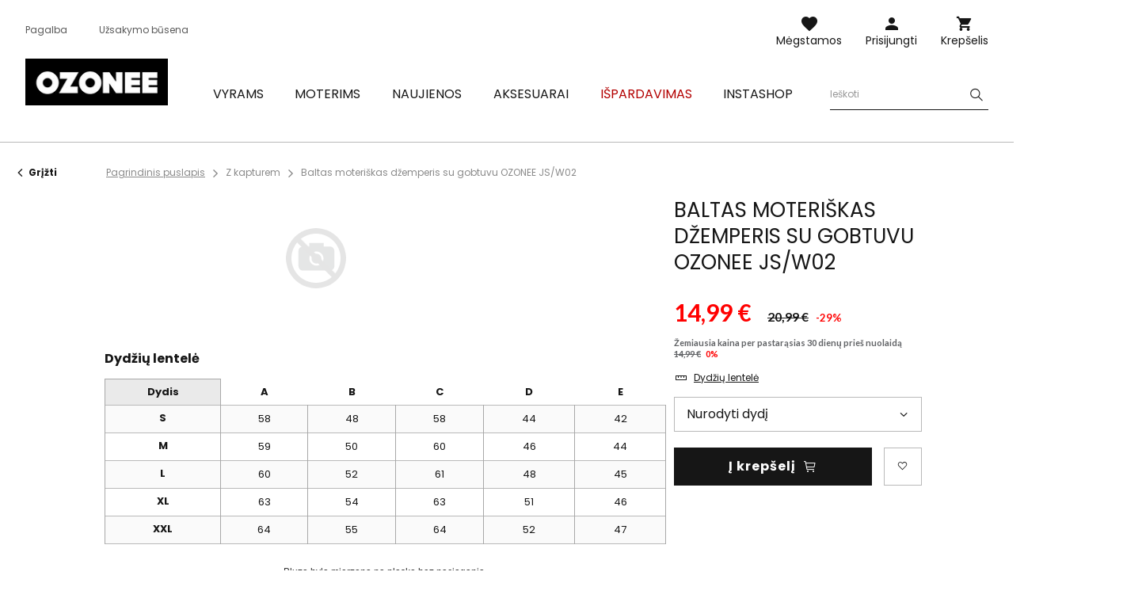

--- FILE ---
content_type: text/html; charset=utf-8
request_url: https://ozonee.lt/product-lit-35229-Baltas-moteriskas-dzemperis-su-gobtuvu-OZONEE-JS-W02.html
body_size: 18478
content:
<!DOCTYPE html>
<html lang="lt" class="--vat --gross " ><head><meta name='viewport' content='user-scalable=no, initial-scale = 1.0, maximum-scale = 1.0, width=device-width'/> <link rel="preload" crossorigin="anonymous" as="font" href="/gfx/custom/fontello.woff?v=2"> <link rel="preconnect" href="https://fonts.gstatic.com"> <link href="https://fonts.googleapis.com/css2?family=Kanit:wght@900&family=Lato:wght@400;700&family=Poppins:wght@400;700&display=swap" rel="stylesheet"><meta http-equiv="Content-Type" content="text/html; charset=utf-8"><meta http-equiv="X-UA-Compatible" content="IE=edge"><title>Baltas moteriškas džemperis su gobtuvu OZONEE JS/W02 | OZONEE.LT</title><meta name="keywords" content="Baltas moteriškas džemperis su gobtuvu OZONEE JS/W02 balta    Spalva balta Medžiaga-Medvilnė 65% Medžiaga-Poliesteris 35% Lytis Moteriška buy_limit 20      |"><meta name="description" content="Baltas moteriškas džemperis su gobtuvu OZONEE JS/W02 | Vyriškas džemperis; Medžiaga: 65% medvilnė 35% poliesteris; Modelis (174 cm) dėvi S dydį."><link rel="icon" href="/gfx/lit/favicon.ico"><meta name="theme-color" content="#161616"><meta name="msapplication-navbutton-color" content="#161616"><meta name="apple-mobile-web-app-status-bar-style" content="#161616"><link rel="stylesheet" type="text/css" href="/gfx/lit/style.css.gzip?r=1760355373"><script>var app_shop={urls:{prefix:'data="/gfx/'.replace('data="', '')+'lit/'},vars:{priceType:'gross',priceTypeVat:true,productDeliveryTimeAndAvailabilityWithBasket:false,geoipCountryCode:'US',},txt:{priceTypeText:'',},fn:{},fnrun:{},files:[]};const getCookieByName=(name)=>{const value=`; ${document.cookie}`;const parts = value.split(`; ${name}=`);if(parts.length === 2) return parts.pop().split(';').shift();return false;};if(getCookieByName('freeeshipping_clicked')){document.documentElement.classList.remove('--freeShipping');}if(getCookieByName('rabateCode_clicked')){document.documentElement.classList.remove('--rabateCode');}</script><meta name="robots" content="index,follow"><meta name="rating" content="general"><meta name="Author" content="Ozonee.lt based on IdoSell - the best online selling solutions for your e-store (www.idosell.com/shop).">
<!-- Begin LoginOptions html -->

<style>
#client_new_social .service_item[data-name="service_Apple"]:before, 
#cookie_login_social_more .service_item[data-name="service_Apple"]:before,
.oscop_contact .oscop_login__service[data-service="Apple"]:before {
    display: block;
    height: 2.6rem;
    content: url('/gfx/standards/apple.svg?r=1743165583');
}
.oscop_contact .oscop_login__service[data-service="Apple"]:before {
    height: auto;
    transform: scale(0.8);
}
#client_new_social .service_item[data-name="service_Apple"]:has(img.service_icon):before,
#cookie_login_social_more .service_item[data-name="service_Apple"]:has(img.service_icon):before,
.oscop_contact .oscop_login__service[data-service="Apple"]:has(img.service_icon):before {
    display: none;
}
</style>

<!-- End LoginOptions html -->

<!-- Open Graph -->
<meta property="og:type" content="website"><meta property="og:url" content="https://ozonee.lt/product-lit-35229-Baltas-moteriskas-dzemperis-su-gobtuvu-OZONEE-JS-W02.html
"><meta property="og:title" content="Baltas moteriškas džemperis su gobtuvu OZONEE JS/W02"><meta property="og:description" content="Vyriškas džemperis; Medžiaga: 65% medvilnė 35% poliesteris; Modelis (174 cm) dėvi S dydį."><meta property="og:site_name" content="Ozonee.lt"><meta property="og:locale" content="lt_LT"><link rel="manifest" href="https://ozonee.lt/data/include/pwa/14/manifest.json?t=3"><meta name="apple-mobile-web-app-capable" content="yes"><meta name="apple-mobile-web-app-status-bar-style" content="black"><meta name="apple-mobile-web-app-title" content="ozonee.lt"><link rel="apple-touch-icon" href="/data/include/pwa/14/icon-128.png"><link rel="apple-touch-startup-image" href="/data/include/pwa/14/logo-512.png" /><meta name="msapplication-TileImage" content="/data/include/pwa/14/icon-144.png"><meta name="msapplication-TileColor" content="#2F3BA2"><meta name="msapplication-starturl" content="/"><script type="application/javascript">var _adblock = true;</script><script async src="/data/include/advertising.js"></script><script type="application/javascript">var statusPWA = {
                online: {
                    txt: "Połączono z internetem",
                    bg: "#5fa341"
                },
                offline: {
                    txt: "Brak połączenia z internetem",
                    bg: "#eb5467"
                }
            }</script><script async type="application/javascript" src="/ajax/js/pwa_online_bar.js?v=1&r=6"></script><script >
window.dataLayer = window.dataLayer || [];
window.gtag = function gtag() {
dataLayer.push(arguments);
}
gtag('consent', 'default', {
'ad_storage': 'denied',
'analytics_storage': 'denied',
'ad_personalization': 'denied',
'ad_user_data': 'denied',
'wait_for_update': 500
});

gtag('set', 'ads_data_redaction', true);
</script><script id="iaiscript_1" data-requirements="W10=" data-ga4_sel="ga4script">
window.iaiscript_1 = `<${'script'}  class='google_consent_mode_update'>
gtag('consent', 'update', {
'ad_storage': 'denied',
'analytics_storage': 'denied',
'ad_personalization': 'denied',
'ad_user_data': 'denied'
});
</${'script'}>`;
</script>
<!-- End Open Graph -->

<link rel="canonical" href="https://ozonee.lt/product-lit-35229-Baltas-moteriskas-dzemperis-su-gobtuvu-OZONEE-JS-W02.html" />

                <!-- Global site tag (gtag.js) -->
                <script  async src="https://www.googletagmanager.com/gtag/js?id=AW-10944893599"></script>
                <script >
                    window.dataLayer = window.dataLayer || [];
                    window.gtag = function gtag(){dataLayer.push(arguments);}
                    gtag('js', new Date());
                    
                    gtag('config', 'AW-10944893599', {"allow_enhanced_conversions":true});
gtag('config', 'G-GRZGVKNQ2J');

                </script>
                <link rel="stylesheet" type="text/css" href="/data/designs/68af037fe816e0.91565061_6/gfx/lit/custom.css.gzip?r=1760447477">            <!-- Google Tag Manager -->
                    <script >(function(w,d,s,l,i){w[l]=w[l]||[];w[l].push({'gtm.start':
                    new Date().getTime(),event:'gtm.js'});var f=d.getElementsByTagName(s)[0],
                    j=d.createElement(s),dl=l!='dataLayer'?'&l='+l:'';j.async=true;j.src=
                    'https://www.googletagmanager.com/gtm.js?id='+i+dl;f.parentNode.insertBefore(j,f);
                    })(window,document,'script','dataLayer','GTM-5VCQDV3');</script>
            <!-- End Google Tag Manager -->
<!-- Begin additional html or js -->


<!--126|14|109| modified: 2023-09-12 15:26:44-->
<script>(function(w,d,s,l,i){w[l]=w[l]||[];w[l].push({'gtm.start':
new Date().getTime(),event:'gtm.js'});var f=d.getElementsByTagName(s)[0],
j=d.createElement(s),dl=l!='dataLayer'?'&l='+l:'';j.async=true;j.src=
'https://www.googletagmanager.com/gtm.js?id='+i+dl;f.parentNode.insertBefore(j,f);
})(window,document,'script','dataLayer','GTM-5VCQDV3');</script>
<!--370|14|225| modified: 2023-10-10 11:02:47-->
<script>
(function(f, a, s, h, i, o, n) {f['GlamiTrackerObject'] = i;
f[i]=f[i]||function(){(f[i].q=f[i].q||[]).push(arguments)};o=a.createElement(s),
n=a.getElementsByTagName(s)[0];o.async=1;o.src=h;n.parentNode.insertBefore(o,n)
})(window, document, 'script', '//www.glami.lt/js/compiled/pt.js', 'glami');

glami('create', '9E5C49CE494D2999F4E3282205C88FE7', 'lt');
glami('track', 'PageView');
</script>

<!-- End additional html or js -->
                <script>
                if (window.ApplePaySession && window.ApplePaySession.canMakePayments()) {
                    var applePayAvailabilityExpires = new Date();
                    applePayAvailabilityExpires.setTime(applePayAvailabilityExpires.getTime() + 2592000000); //30 days
                    document.cookie = 'applePayAvailability=yes; expires=' + applePayAvailabilityExpires.toUTCString() + '; path=/;secure;'
                    var scriptAppleJs = document.createElement('script');
                    scriptAppleJs.src = "/ajax/js/apple.js";
                    if (document.readyState === "interactive" || document.readyState === "complete") {
                          document.body.append(scriptAppleJs);
                    } else {
                        document.addEventListener("DOMContentLoaded", () => {
                            document.body.append(scriptAppleJs);
                        });  
                    }
                } else {
                    document.cookie = 'applePayAvailability=no; path=/;secure;'
                }
                </script>
                <script>let paypalDate = new Date();
                    paypalDate.setTime(paypalDate.getTime() + 86400000);
                    document.cookie = 'payPalAvailability_EUR=-1; expires=' + paypalDate.getTime() + '; path=/; secure';
                </script><link rel="preload" as="image" href="/data/gfx/icons/defaulticon_14.png"></head><body>
<!-- Begin additional html or js -->


<!--222|14|109| modified: 2023-09-12 15:26:39-->
<noscript><iframe src="https://www.googletagmanager.com/ns.html?id=GTM-5VCQDV3"
height="0" width="0" style="display:none;visibility:hidden"></iframe></noscript>

<!-- End additional html or js -->
<script>
					var script = document.createElement('script');
					script.src = app_shop.urls.prefix + 'envelope.js';

					document.getElementsByTagName('body')[0].insertBefore(script, document.getElementsByTagName('body')[0].firstChild);
				</script><div id="container" class="projector_page container"><header class="d-flex flex-wrap commercial_banner"><script class="ajaxLoad">
                app_shop.vars.vat_registered = "true";
                app_shop.vars.currency_format = "###,##0.00";
                
                    app_shop.vars.currency_before_value = false;
                
                    app_shop.vars.currency_space = true;
                
                app_shop.vars.symbol = "€";
                app_shop.vars.id= "EUR";
                app_shop.vars.baseurl = "http://ozonee.lt/";
                app_shop.vars.sslurl= "https://ozonee.lt/";
                app_shop.vars.curr_url= "%2Fproduct-lit-35229-Baltas-moteriskas-dzemperis-su-gobtuvu-OZONEE-JS-W02.html";
                

                var currency_decimal_separator = ',';
                var currency_grouping_separator = ' ';

                
                    app_shop.vars.blacklist_extension = ["exe","com","swf","js","php"];
                
                    app_shop.vars.blacklist_mime = ["application/javascript","application/octet-stream","message/http","text/javascript","application/x-deb","application/x-javascript","application/x-shockwave-flash","application/x-msdownload"];
                
                    app_shop.urls.contact = "/contact-lit.html";
                </script><div id="viewType" style="display:none"></div><div id="logo" class="col-md-3 d-flex align-items-center"><a href="https://ozonee.lt" target="_self"><img src="/data/gfx/mask/lit/logo_14_big.jpg" alt="Ozonee.lt" width="190" height="62"></a></div><form action="https://ozonee.lt/search.php" method="get" id="menu_search" class="col-md-4"><label class="d-none d-sm-inline-block d-md-none"><i class="icon-search"></i></label><div><div class="form-group"><label for="menu_search_text" class="sr-only">Produkto arba kategorijos paieška</label><input id="menu_search_text" type="text" name="text" class="catcomplete" data-placeholder-mobile="Ieškoti produkto arba kategorijos" data-placeholder-desktop="Ieškoti"><div class="menu_search_clear"><i class="icon-close"></i></div></div><button type="submit" aria-label="Szukaj"><i class="icon-search"></i></button><a href="https://ozonee.lt/searching.php" title=""><i class="icon-close d-md-none"></i></a></div></form><div class="menu_buttons3 --links"><div class="menu_button_wrapper"><ul class="top_links">
    <li class="top_links__item --help">
        <a href="https://ozonee.lt/FAQ-cabout-lit-427.html">Pagalba</a>
    </li>
    <li class="top_links__item --status_order">
        <a href="https://ozonee.lt/order-open.php">Užsakymo būsena</a>
    </li>
</ul></div></div><div class="w-100"></div><div id="menu_settings" class="px-0 px-md-3 d-none align-items-center justify-content-center justify-content-lg-end"></div><div id="menu_additional"><a class="account_link" href="https://ozonee.lt/login.php">Prisijungti</a><a href="/basketedit.php?mode=2" class="wishlist_link">
                    Mėgstamos
                    <span class="badge badge-info"></span></a></div><div id="menu_basket" class="col-md-2 topBasket"><a class="topBasket__sub" title="Krepšelis" href="/basketedit.php">
                    Krepšelis

                    <span class="badge badge-info"></span><strong class="topBasket__price" style="display: none;">0,00 €</strong></a><div class="topBasket__details --products" style="display: none;"><div class="topBasket__block --labels"><label class="topBasket__item --name">Prekė</label><label class="topBasket__item --sum">Kiekis</label><label class="topBasket__item --prices">Kaina</label></div><div class="topBasket__block --products"></div></div><div class="topBasket__details --shipping" style="display: none;"><span class="badge badge-info">Pristatymo kaina nuo</span><span id="shipppingCost"></span></div><script>
                        app_shop.vars.cache_html = true;
                    </script></div><nav id="menu_categories" class="col-md-12 px-0 px-md-3 wide"><button type="button" class="navbar-toggler"><i class="icon-menu-1"></i><span>Menu</span></button><div class="navbar-collapse" id="menu_navbar"><ul class="navbar-nav mx-md-n2"><li class="nav-item"><a  href="/drabuziai-vyrams/" target="_self" title="Vyrams" class="nav-link" ><span>Vyrams</span></a><ul class="navbar-subnav"><li class="nav-item"><a class="nav-link" href="/vyriskos-striukes/" target="_self"><span>Striukės</span></a><ul class="navbar-subsubnav"><li class="nav-item"><a class="nav-link" href="/vyriskos-ziemines-striukes/" target="_self"><span>Žieminės striukės</span></a></li><li class="nav-item"><a class="nav-link" href="/vyriskos-demisezonine-striukes/" target="_self"><span>Demisezoninės striukės</span></a></li><li class="nav-item"><a class="nav-link" href="/vyriskos-odines-striukes/" target="_self"><span>Odinės striukės</span></a></li><li class="nav-item"><a class="nav-link" href="/vyriskos-bomber-striukes/" target="_self"><span>Bomber striukės</span></a></li><li class="nav-item"><a class="nav-link" href="/vyriskos-dzinsines-striukes/" target="_self"><span>Džinsinės striukės</span></a></li><li class="nav-item"><a class="nav-link" href="/vyriskos-softshell-striukes/" target="_self"><span>Softshell striukės</span></a></li><li class="nav-item"><a class="nav-link" href="/vyriskos-parka-striukes/" target="_self"><span>Parka striukės</span></a></li><li class="nav-item"><a class="nav-link" href="/vyriskos-dygsniuotos-striukes/" target="_self"><span>Dygsniuotos striukės</span></a></li></ul></li><li class="nav-item"><a class="nav-link" href="/vyriski-dzemperiai/" target="_self"><span>Džemperiai</span></a><ul class="navbar-subsubnav"><li class="nav-item"><a class="nav-link" href="/vyriski-dzemperiai-su-uztrauktuku/" target="_self"><span>Džemperiai su užtrauktuku</span></a></li><li class="nav-item"><a class="nav-link" href="/vyriski-dzemperiai-su-gobtuvu/" target="_self"><span>Džemperiai su gobtuvu</span></a></li><li class="nav-item"><a class="nav-link" href="/vyriski-dzemperiai-be-gobtuvo/" target="_self"><span>Džemperiai be gaubto</span></a></li><li class="nav-item"><a class="nav-link" href="/vyriski-dzemperiai-su-paveiksleliu/" target="_self"><span>Džemperiai su spaudiniu</span></a></li><li class="nav-item"><a class="nav-link" href="/vienspalviai-vyriski-dzemperiai/" target="_self"><span>Džemperiai be spaudinio</span></a></li></ul></li><li class="nav-item"><a class="nav-link" href="/vyriski-paltai/" target="_self"><span>Paltai</span></a></li><li class="nav-item"><a class="nav-link" href="/vyriskos-liemenes/" target="_self"><span>Liemenės</span></a><ul class="navbar-subsubnav"><li class="nav-item"><a class="nav-link" href="/lit_m_Vyrams_Liemenes_Liemenes-be-gaubto-9774.html" target="_self"><span>Liemenės be gaubto</span></a></li><li class="nav-item"><a class="nav-link" href="/lit_m_Vyrams_Liemenes_Liemenes-su-gobtuvu-9773.html" target="_self"><span>Liemenės su gobtuvu</span></a></li><li class="nav-item"><a class="nav-link" href="/lit_m_Vyrams_Liemenes_Dygsniuotos-liemenes-9776.html" target="_self"><span>Dygsniuotos liemenės</span></a></li></ul></li><li class="nav-item"><a class="nav-link" href="/vyriskos-kelnes/" target="_self"><span>Kelnės</span></a><ul class="navbar-subsubnav"><li class="nav-item"><a class="nav-link" href="/vyriski-dzinsai/" target="_self"><span>Džinsai kelnės</span></a></li><li class="nav-item"><a class="nav-link" href="/vyriskos-sportines-kelnes/" target="_self"><span>Sportinės kelnės</span></a></li><li class="nav-item"><a class="nav-link" href="/vyriskos-jogger-kelnes/" target="_self"><span>Jogger kelnės</span></a></li><li class="nav-item"><a class="nav-link" href="/vyriskos-jogger-dzinsai/" target="_self"><span>Jogger džinsai kelnės</span></a></li><li class="nav-item"><a class="nav-link" href="/vyriskos-chino-kelnes/" target="_self"><span>Chino kelnės</span></a></li><li class="nav-item"><a class="nav-link" href="/vyriskos-chino-jogger-kelnes/" target="_self"><span>Chino jogger kelnės</span></a></li><li class="nav-item"><a class="nav-link" href="/vyriskos-baggy-kelnes/" target="_self"><span>Baggy kelnės</span></a></li><li class="nav-item"><a class="nav-link" href="/vyriskos-elegantiskos-kelnes/" target="_self"><span>Elegantiškos kelnės</span></a></li><li class="nav-item"><a class="nav-link" href="/vyriskos-kareivisko-kelnes/" target="_self"><span>Kareiviško kelnės</span></a></li><li class="nav-item"><a class="nav-link" href="/vyriskos-placios-kelnes/" target="_self"><span>Plačios kelnės</span></a></li></ul></li><li class="nav-item"><a class="nav-link" href="/vyriski-megztiniai/" target="_self"><span>Megztiniai</span></a><ul class="navbar-subsubnav"><li class="nav-item"><a class="nav-link" href="/vyriski-klasikiniai-megztiniai/" target="_self"><span>Klasikiniai</span></a></li><li class="nav-item"><a class="nav-link" href="/vyriski-kardiganai/" target="_self"><span>Kardiganai</span></a></li><li class="nav-item"><a class="nav-link" href="/vyriski-golfai/" target="_self"><span>Golfai</span></a></li><li class="nav-item"><a class="nav-link" href="/vyriski-megztiniai-be-rankoviu/" target="_self"><span>Be rankovių</span></a></li></ul></li><li class="nav-item"><a class="nav-link" href="/vyriski-sportiniai-kostiumai/" target="_self"><span>Sportiniai kostiumai</span></a><ul class="navbar-subsubnav"><li class="nav-item"><a class="nav-link" href="/vyriski-sportiniai-komplektai-spauda/" target="_self"><span>Sportiniai komplektai su spauda</span></a></li><li class="nav-item"><a class="nav-link" href="/vyriski-sportiniai-komplektai-be-spaudos/" target="_self"><span>Sportiniai komplektai be spaudos</span></a></li><li class="nav-item"><a class="nav-link" href="/vyriski-trumpi-sportiniai-kostiumai/" target="_self"><span>Trumpi sportiniai kostiumai</span></a></li><li class="nav-item"><a class="nav-link" href="/vyriski-veliuriniai-laisvalaikio-kostiumiai/" target="_self"><span>Veliūriniai laisvalaikio kostiumai</span></a></li></ul></li><li class="nav-item"><a class="nav-link" href="/vyriski-marskiniai/" target="_self"><span>Marškiniai</span></a><ul class="navbar-subsubnav"><li class="nav-item"><a class="nav-link" href="/elegantiski-vyriski-marskiniai/" target="_self"><span>Marškiniai elegantiški</span></a></li><li class="nav-item"><a class="nav-link" href="/vyriski-kasieniai-marskiniai/" target="_self"><span>Marškiniai kasdieniai</span></a></li><li class="nav-item"><a class="nav-link" href="/vyriski-languoto-marskiniai/" target="_self"><span>Marškiniai languoti</span></a></li><li class="nav-item"><a class="nav-link" href="/vyriski-dzinsiniai-marskiniai/" target="_self"><span>Marškiniai džinsiniai</span></a></li><li class="nav-item"><a class="nav-link" href="/lit_m_Vyrams_Marskiniai_Flaneliniai-marskiniai-9766.html" target="_self"><span>Flaneliniai marškiniai</span></a></li><li class="nav-item"><a class="nav-link" href="/vyriski-marskiniai-korejietiska-apykakle" target="_self"><span>su stačia apykakle</span></a></li><li class="nav-item"><a class="nav-link" href="/lit_m_Vyrams_Marskiniai_Rastuoti-marskiniai-9767.html" target="_self"><span>Raštuoti marškiniai</span></a></li><li class="nav-item"><a class="nav-link" href="/vyriski-marskiniai-trumpomis-rankovemis/" target="_self"><span>Trumpomis rankovėmis</span></a></li><li class="nav-item"><a class="nav-link" href="/vyriski-marskiniai-ilgomis-rankovemis/" target="_self"><span>Ilgomis rankovėmis</span></a></li></ul></li><li class="nav-item"><a class="nav-link" href="/vyriski-marskineliai-ilgomis-rankovemis/" target="_self"><span>Marškinėliai ilgomis rankovėmis</span></a><ul class="navbar-subsubnav"><li class="nav-item"><a class="nav-link" href="/vyriski-marskineliai-ilgomis-rankovemis-su-spaudiniu/" target="_self"><span>Su spaudiniu</span></a></li><li class="nav-item"><a class="nav-link" href="/vyriski-marskineliai-ilgomis-rankovemis-be-spaudinio/" target="_self"><span>Be spaudinio</span></a></li></ul></li><li class="nav-item"><a class="nav-link" href="/treningai-poroms/" target="_self"><span>Treningai poroms</span></a></li><li class="nav-item"><a class="nav-link" href="/dzemperiai-poroms/" target="_self"><span>Džemperiai poroms</span></a></li><li class="nav-item"><a class="nav-link" href="/vyriski-marskineliai/" target="_self"><span>Marškinėliai</span></a><ul class="navbar-subsubnav"><li class="nav-item"><a class="nav-link" href="/vyriski-marskineliai-su-spaudiniu/" target="_self"><span>Marškinėliai su spaudiniu</span></a></li><li class="nav-item"><a class="nav-link" href="/vyriski-marskineliai-be-spaudinio/" target="_self"><span>Marškinėliai be spaudinio</span></a></li><li class="nav-item"><a class="nav-link" href="/vyriski-marskineliai-su-gobtuvu/" target="_self"><span>Marškinėliai su gaubtu</span></a></li><li class="nav-item"><a class="nav-link" href="/lit_m_Vyrams_Marskineliai_Oversize-marskineliai-9765.html" target="_self"><span>Oversize marškinėliai</span></a></li><li class="nav-item"><a class="nav-link" href="/vyriski-berankoviai-marskineliai/" target="_self"><span>Marškinėliai be rankovių</span></a></li><li class="nav-item"><a class="nav-link" href="/vyriski-marskineliai-su-trikampe-apykakle/" target="_self"><span>Su trikampe apykakle</span></a></li></ul></li><li class="nav-item"><a class="nav-link" href="/vyriski-polo-marskineliai/" target="_self"><span>Polo marškinėliai</span></a></li><li class="nav-item"><a class="nav-link" href="/vyriski-sortai/" target="_self"><span>Šortai</span></a><ul class="navbar-subsubnav"><li class="nav-item"><a class="nav-link" href="/treninginiai-sortai-vyrams/" target="_self"><span>Šortai treninginiai</span></a></li><li class="nav-item"><a class="nav-link" href="/vyriski-dzinsiniai-sortai/" target="_self"><span>Šortai džinsiniai</span></a></li><li class="nav-item"><a class="nav-link" href="/vyriski-chino-sortai/" target="_self"><span>Šortai chino</span></a></li><li class="nav-item"><a class="nav-link" href="/lit_m_Vyrams_Sortai_Sortai-kamufliaziniai-6164.html" target="_self"><span>Šortai kamufliažiniai</span></a></li><li class="nav-item"><a class="nav-link" href="/vyriski-sportiniani-sortai/" target="_self"><span>Šortai sportiniai</span></a></li><li class="nav-item"><a class="nav-link" href="/vyriski-maudymosi-sortai/" target="_self"><span>Šortai maudymosi</span></a></li><li class="nav-item"><a class="nav-link" href="/lit_m_Vyrams_Sortai_Sortai-krovininiai-10114.html" target="_self"><span>Šortai krovininiai</span></a></li></ul></li><li class="nav-item"><a class="nav-link" href="/vyriski-camo-kolekcija/" target="_self"><span>Camo kolekcija</span></a></li><li class="nav-item"><a class="nav-link" href="/vyriskas-apatinis-trikotazas/" target="_self"><span>Apatiniai</span></a><ul class="navbar-subsubnav"><li class="nav-item"><a class="nav-link" href="/vyriskos-trumpikes/" target="_self"><span>Bokserio šortai</span></a></li></ul></li><li class="nav-item"><a class="nav-link" href="/paskutiniai-vienetai/" target="_self"><span>Paskutiniai vienetai</span></a></li></ul></li><li class="nav-item"><a  href="/drabuziai-moterims/" target="_self" title="Moterims" class="nav-link" ><span>Moterims</span></a><ul class="navbar-subnav"><li class="nav-item"><a class="nav-link" href="/moteriskos-striukes/" target="_self"><span>Striukės</span></a><ul class="navbar-subsubnav"><li class="nav-item"><a class="nav-link" href="/moteriskos-ziemines-striukes/" target="_self"><span>Žieminės striukės</span></a></li><li class="nav-item"><a class="nav-link" href="/moteriskos-demisezonines-striukes/" target="_self"><span>Demisezoninės striukės</span></a></li><li class="nav-item"><a class="nav-link" href="/moteriskos-odines-striukes/" target="_self"><span>Odinės striukės</span></a></li><li class="nav-item"><a class="nav-link" href="/moteriskos-dzinsines-striukes/" target="_self"><span>Džinsinės striukės</span></a></li><li class="nav-item"><a class="nav-link" href="/lit_m_Moterims_Striukes_Ilgos-striukes-10026.html" target="_self"><span>Ilgos striukės</span></a></li><li class="nav-item"><a class="nav-link" href="/moteriskos-dygsniuotos-striukes/" target="_self"><span>Dygsniuotos striukės</span></a></li></ul></li><li class="nav-item"><a class="nav-link" href="/moteriskos-striukes-dirbtinio-aviu-kailio/" target="_self"><span>Striukės iš dirbtinio avių kailio</span></a></li><li class="nav-item"><a class="nav-link" href="/moteriski-kaliniai/" target="_self"><span>Kailiniai</span></a></li><li class="nav-item"><a class="nav-link" href="/paltai-moterims/" target="_self"><span>Paltai</span></a><ul class="navbar-subsubnav"><li class="nav-item"><a class="nav-link" href="/klasikiniai-moteriski-paltai/" target="_self"><span>Klasikiniai paltai</span></a></li><li class="nav-item"><a class="nav-link" href="/zieminiai-paltai-moterims/" target="_self"><span>Žieminiai paltai</span></a></li><li class="nav-item"><a class="nav-link" href="/odiniai-moteriski-paltai/" target="_self"><span>Odiniai paltai</span></a></li></ul></li><li class="nav-item"><a class="nav-link" href="/moteriski-dzemperiai/" target="_self"><span>Džemperiai</span></a><ul class="navbar-subsubnav"><li class="nav-item"><a class="nav-link" href="/moteriski-dzemperiai-su-uztrauktuku/" target="_self"><span>Džemperiai su užtrauktuku</span></a></li><li class="nav-item"><a class="nav-link" href="/moteriski-ilgi-dzemperiai/" target="_self"><span>Ilgi džemperiai</span></a></li><li class="nav-item"><a class="nav-link" href="/moteriski-dziemperiai-su-gobtuvu/" target="_self"><span>Džemperiai su gaubtu</span></a></li><li class="nav-item"><a class="nav-link" href="/moteriski-dziemperiai-be-gobtuvo/" target="_self"><span>Džemperiai be gobtuvo</span></a></li><li class="nav-item"><a class="nav-link" href="/moteriski-dziemperiai-su-spauda/" target="_self"><span>Džemperiai su spaudiniu</span></a></li><li class="nav-item"><a class="nav-link" href="/moteriski-dziemperiai-be-spaudinio/" target="_self"><span>Džemperiai be spaudinio</span></a></li></ul></li><li class="nav-item"><a class="nav-link" href="/moteriskos-liemenes/" target="_self"><span>Liemenės</span></a><ul class="navbar-subsubnav"><li class="nav-item"><a class="nav-link" href="/lit_m_Moterims_Liemenes_Ziemines-liemenes-9789.html" target="_self"><span>Žieminės liemenės</span></a></li><li class="nav-item"><a class="nav-link" href="/lit_m_Moterims_Liemenes_Ilgi-liemenes-9790.html" target="_self"><span>Ilgi liemenės</span></a></li><li class="nav-item"><a class="nav-link" href="/lit_m_Moterims_Liemenes_Dygsniuotos-liemenes-9791.html" target="_self"><span>Dygsniuotos liemenės</span></a></li><li class="nav-item"><a class="nav-link" href="/lit_m_Moterims_Liemenes_Liemenes-su-gaubtu-9792.html" target="_self"><span>Liemenės su gaubtu</span></a></li></ul></li><li class="nav-item"><a class="nav-link" href="/moteriski-megztiniai/" target="_self"><span>Megztiniai</span></a></li><li class="nav-item"><a class="nav-link" href="/moteriskos-kelnes/" target="_self"><span>Kelnės</span></a><ul class="navbar-subsubnav"><li class="nav-item"><a class="nav-link" href="/moteriski-dzinsai/" target="_self"><span>Džinsai kelnės</span></a></li><li class="nav-item"><a class="nav-link" href="/moteriskos-sportines-kelnes/" target="_self"><span>Sportinės kelnės</span></a></li><li class="nav-item"><a class="nav-link" href="/moteriskos-jogger-kelnes/" target="_self"><span>Jogger kelnės</span></a></li><li class="nav-item"><a class="nav-link" href="/lit_m_Moterims_Kelnes_Baggy-kelnes-6199.html" target="_self"><span>Baggy kelnės</span></a></li><li class="nav-item"><a class="nav-link" href="/moteriskos-veliurines-kelnes/" target="_self"><span>Veliūrinės kelnės</span></a></li><li class="nav-item"><a class="nav-link" href="/moteriskos-placios-kelnes/" target="_self"><span>Plačios kelnės</span></a></li><li class="nav-item"><a class="nav-link" href="/moteriskos-elegantiskos-kelnes/" target="_self"><span>Krovininės kelnės</span></a></li></ul></li><li class="nav-item"><a class="nav-link" href="/moteriskos-tampres/" target="_self"><span>Tamprės</span></a><ul class="navbar-subsubnav"><li class="nav-item"><a class="nav-link" href="/lit_m_Moterims_Tampres_Tampres-su-spaudiniu-9783.html" target="_self"><span>Tamprės su spaudiniu</span></a></li><li class="nav-item"><a class="nav-link" href="/lit_m_Moterims_Tampres_Tampres-be-spaudinio-9784.html" target="_self"><span>Tamprės be spaudinio</span></a></li><li class="nav-item"><a class="nav-link" href="/lit_m_Moterims_Tampres_Dviraciu-sortai-9785.html" target="_self"><span>Dviračių šortai</span></a></li><li class="nav-item"><a class="nav-link" href="/moteriskos-tampres/platejantys" target="_self"><span>Platėjantys tamprės</span></a></li></ul></li><li class="nav-item"><a class="nav-link" href="/moteriski-laisvlaikio-kostiumai/" target="_self"><span>Treningai</span></a><ul class="navbar-subsubnav"><li class="nav-item"><a class="nav-link" href="/treningai-su-gobtuvo-moterims/" target="_self"><span>Treningai su gobtuvu</span></a></li><li class="nav-item"><a class="nav-link" href="/treningai-be-gobtuvo-moterims/" target="_self"><span>Treningai be gobtuvo</span></a></li><li class="nav-item"><a class="nav-link" href="/treningai-su-uztrauktuku-moterims/" target="_self"><span>Treningai su užtrauktuku</span></a></li><li class="nav-item"><a class="nav-link" href="/veliuriniai-treningai-moterims/" target="_self"><span>Veliūriniai treningai</span></a></li></ul></li><li class="nav-item"><a class="nav-link" href="/moteriski-sportiniai-kostiumai/" target="_self"><span>Sportiniai kostiumai</span></a><ul class="navbar-subsubnav"><li class="nav-item"><a class="nav-link" href="/lit_m_Moterims_Sportiniai-kostiumai_Kostiumai-su-spaudiniu-9786.html" target="_self"><span>Kostiumai su spaudiniu</span></a></li><li class="nav-item"><a class="nav-link" href="/lit_m_Moterims_Sportiniai-kostiumai_Kostiumai-be-spaudinio-9787.html" target="_self"><span>Kostiumai be spaudinio</span></a></li><li class="nav-item"><a class="nav-link" href="/lit_m_Moterims_Sportiniai-kostiumai_Kombinezonai-9788.html" target="_self"><span>Kombinezonai</span></a></li></ul></li><li class="nav-item"><a class="nav-link" href="/kostiumeliai-su-sijonu/" target="_self"><span>Kostiumėliai su sijonu</span></a></li><li class="nav-item"><a class="nav-link" href="/sportiniai-sijonai/" target="_self"><span>Sportiniai sijonai</span></a></li><li class="nav-item"><a class="nav-link" href="https://ozonee.lt/sportiniai-kostiumai-porai/" target="_self"><span>Sportiniai komplektai porai</span></a></li><li class="nav-item"><a class="nav-link" href="https://ozonee.lt/dzemperiai-poroms/" target="_self"><span>Džemperiai poroms</span></a></li><li class="nav-item"><a class="nav-link" href="/moteriski-marskineliai/" target="_self"><span>Marškinėliai</span></a><ul class="navbar-subsubnav"><li class="nav-item"><a class="nav-link" href="/moteriski-marskineliai-su-paveiksleliu/" target="_self"><span>Marškinėliai su spaudiniu</span></a></li><li class="nav-item"><a class="nav-link" href="/moteriski-markineliai-be-spaudos/" target="_self"><span>Marškinėliai be spaudinio</span></a></li><li class="nav-item"><a class="nav-link" href="/moteriski-berankoviai-markineliai/" target="_self"><span>Marškinėliai be rankovių</span></a></li></ul></li><li class="nav-item"><a class="nav-link" href="/lit_m_Moterims_Palaidinukes-9505.html" target="_self"><span>Palaidinukės</span></a></li><li class="nav-item"><a class="nav-link" href="/lit_m_Moterims_Palaidines-9506.html" target="_self"><span>Palaidinės</span></a></li><li class="nav-item"><a class="nav-link" href="/moteriski-sortai/" target="_self"><span>Šortai</span></a><ul class="navbar-subsubnav"><li class="nav-item"><a class="nav-link" href="/moteriski-sportiniai-sortai/" target="_self"><span>Šortai sportiniai</span></a></li><li class="nav-item"><a class="nav-link" href="/lit_m_Moterims_Sortai_Sortai-treninginiai-9780.html" target="_self"><span>Šortai treninginiai</span></a></li></ul></li><li class="nav-item"><a class="nav-link" href="/lit_m_Moterims_Virsutiniai-drabuziai-10025.html" target="_self"><span>Viršutiniai drabužiai</span></a></li><li class="nav-item"><a class="nav-link" href="/moteriskos-sukneles/" target="_self"><span>Suknelės</span></a></li><li class="nav-item"><a class="nav-link" href="/fitness-sport/" target="_self"><span>Fitness</span></a></li><li class="nav-item"><a class="nav-link" href="/sportines-liemeneles/" target="_self"><span>Sportinės liemenėlės</span></a></li><li class="nav-item"><a class="nav-link" href="/lit_m_Moterims_Paskutiniai-vienetai-9793.html" target="_self"><span>Paskutiniai vienetai</span></a></li></ul></li><li class="nav-item"><a  href="https://ozonee.lt/Naujiena-snewproducts-lit.html" target="_self" title="Naujienos" class="nav-link" ><span>Naujienos</span></a></li><li class="nav-item"><a  href="/vyriski-aksesuarai/" target="_self" title="Aksesuarai" class="nav-link" ><span>Aksesuarai</span></a><ul class="navbar-subnav"><li class="nav-item"><a class="nav-link" href="/vyriskos-apyrankes/" target="_self"><span>Apyrankės</span></a><ul class="navbar-subsubnav"><li class="nav-item"><a class="nav-link" href="/vyriskos-odines-apyrankes/" target="_self"><span>Odinės</span></a></li><li class="nav-item"><a class="nav-link" href="/vyriskos-apyrankes-is-karoliuku/" target="_self"><span>Iš karoliukų</span></a></li><li class="nav-item"><a class="nav-link" href="/vyriskos-apyrankiu-rinkiniai/" target="_self"><span>Komplektai</span></a></li></ul></li></ul></li><li class="nav-item"><a  href="https://ozonee.lt/Akcija-spromo-lit.html" target="_self" title="Išpardavimas " class="nav-link" ><span>Išpardavimas </span></a></li><li class="nav-item"><a  href="https://ozonee.lt/lit_m_Komplekti-6149.html" target="_self" title="INSTASHOP" class="nav-link" ><span>INSTASHOP</span></a></li></ul></div></nav></header><div id="layout" class="row clearfix"><aside class="col-3"><div class="setMobileGrid" data-item="#menu_navbar"></div><div class="setMobileGrid" data-item="#menu_navbar3" data-ismenu1="true"></div><div class="setMobileGrid" data-item="#menu_blog"></div><div class="login_menu_block d-lg-none" id="login_menu_block"><a class="contact_link" href="/contact.php" title="
                        Spustelėkite, kad patektumėte į kontaktų puslapį
                        
                    ">
                    Pagalba ir kontaktai
                    
                </a><a class="sign_in_link" href="/login.php" title="">
                            Prisijungti
                            
                        </a><a class="registration_link" href="/client-new.php?register" title="">
                            Užsiregistruokite
                            
                        </a></div><div class="setMobileGrid" data-item="#menu_contact"></div><div class="setMobileGrid" data-item="#menu_settings"></div><div class="setMobileGrid" data-item="#Filters"></div><span class="aside_close"><i class="icon-close"></i></span></aside><div id="content" class="col-12 px-0 d-flex flex-wrap"><div class="breadcrumbs col-md-12"><div class="back_button"><button id="back_button"><i class="icon-angle-left"></i> Grįžti</button></div><div class="list_wrapper"><ol><li><span>Esate čia:  </span></li><li class="bc-main"><span><a href="/">Pagrindinis puslapis</a></span></li><li class="category bc-active bc-item-1"><span class="category">Z kapturem</span></li><li class="bc-active bc-product-name"><span>Baltas moteriškas džemperis su gobtuvu OZONEE JS/W02</span></li></ol></div></div><div id="menu_compare_product" class="compare mb-2 pt-sm-3 pb-sm-3 mb-sm-3 mx-3 " style="display: none;"><div class="compare__label d-none d-sm-block">Pridėta palyginimui</div><div class="compare__sub"></div><div class="compare__buttons"><a class="compare__button btn --solid --secondary" href="https://ozonee.lt/product-compare.php" title="Palyginti visas prekes" target="_blank"><span>Palyginti prekes </span><span class="d-sm-none">(0)</span></a><a class="compare__button --remove btn d-none d-sm-block" href="https://ozonee.lt/settings.php?comparers=remove&amp;product=###" title="Pašalinti visas prekes">
                        Pašalinti prekes
                    </a></div><script>
                        var cache_html = true;
                    </script></div><section id="projector_photos" class="photos col-12 col-sm-6 d-flex flex-wrap flex-md-nowrap align-items-start"><div id="photos_default" class="photos__default d-flex justify-content-center"><figure class="photos__default_figure"><img class="photos__default_img" src="/data/gfx/icons/defaulticon_14.png" alt="Baltas moteriškas džemperis su gobtuvu OZONEE JS/W02"></figure></div></section><div class="pswp" tabindex="-1" role="dialog" aria-hidden="true"><div class="pswp__bg"></div><div class="pswp__scroll-wrap"><div class="pswp__container"><div class="pswp__item"></div><div class="pswp__item"></div><div class="pswp__item"></div></div><div class="pswp__ui pswp__ui--hidden"><div class="pswp__top-bar"><div class="pswp__counter"></div><button class="pswp__button pswp__button--close" title="Close (Esc)"></button><button class="pswp__button pswp__button--share" title="Share"></button><button class="pswp__button pswp__button--fs" title="Toggle fullscreen"></button><button class="pswp__button pswp__button--zoom" title="Zoom in/out"></button><div class="pswp__preloader"><div class="pswp__preloader__icn"><div class="pswp__preloader__cut"><div class="pswp__preloader__donut"></div></div></div></div></div><div class="pswp__share-modal pswp__share-modal--hidden pswp__single-tap"><div class="pswp__share-tooltip"></div></div><button class="pswp__button pswp__button--arrow--left" title="Previous (arrow left)"></button><button class="pswp__button pswp__button--arrow--right" title="Next (arrow right)"></button><div class="pswp__caption"><div class="pswp__caption__center"></div></div></div></div></div><script class="ajaxLoad">
                cena_raty = 14.99;
                
                    var  client_login = 'false'
                    
                var  client_points = '';
                var  points_used = '';
                var  shop_currency = '€';
                var product_data = {
                "product_id": '35229',
                
                "currency":"€",
                "product_type":"product_item",
                "unit":"szt.",
                "unit_plural":"szt.",

                "unit_sellby":"1",
                "unit_precision":"0",

                "base_price":{
                
                    "maxprice":"14.99",
                
                    "maxprice_formatted":"14,99 €",
                
                    "maxprice_net":"12.39",
                
                    "maxprice_net_formatted":"12,39 €",
                
                    "minprice":"14.99",
                
                    "minprice_formatted":"14,99 €",
                
                    "minprice_net":"12.39",
                
                    "minprice_net_formatted":"12,39 €",
                
                    "size_max_maxprice_net":"17.35",
                
                    "size_min_maxprice_net":"17.35",
                
                    "size_max_maxprice_net_formatted":"17,35 €",
                
                    "size_min_maxprice_net_formatted":"17,35 €",
                
                    "size_max_maxprice":"20.99",
                
                    "size_min_maxprice":"20.99",
                
                    "size_max_maxprice_formatted":"20,99 €",
                
                    "size_min_maxprice_formatted":"20,99 €",
                
                    "price_unit_sellby":"14.99",
                
                    "value":"14.99",
                    "price_formatted":"14,99 €",
                    "price_net":"12.39",
                    "price_net_formatted":"12,39 €",
                    "yousave_percent":"29",
                    "omnibus_price":"14.99",
                    "omnibus_price_formatted":"14,99 €",
                    "omnibus_yousave":"0",
                    "omnibus_yousave_formatted":"0,00 €",
                    "omnibus_price_net":"12.39",
                    "omnibus_price_net_formatted":"12,39 €",
                    "omnibus_yousave_net":"0",
                    "omnibus_yousave_net_formatted":"0,00 €",
                    "omnibus_yousave_percent":"0",
                    "omnibus_price_is_higher_than_selling_price":"false",
                    "vat":"21",
                    "yousave":"6.00",
                    "maxprice":"20.99",
                    "yousave_formatted":"6,00 €",
                    "maxprice_formatted":"20,99 €",
                    "yousave_net":"4.96",
                    "maxprice_net":"17.35",
                    "yousave_net_formatted":"4,96 €",
                    "maxprice_net_formatted":"17,35 €",
                    "worth":"14.99",
                    "worth_net":"12.39",
                    "worth_formatted":"14,99 €",
                    "worth_net_formatted":"12,39 €",
                    "max_diff_gross":"6",
                    "max_diff_gross_formatted":"6,00 €",
                    "max_diff_percent":"29",
                    "max_diff_net":"4.96",
                    "max_diff_net_formatted":"4,96 €",
                    "basket_enable":"y",
                    "special_offer":"false",
                    "rebate_code_active":"n",
                    "priceformula_error":"false"
                },

                "order_quantity_range":{
                
                }

                

                }
                var  trust_level = '1';
            </script><div class="projector_form_wrapper col-12"><form id="projector_form" action="https://ozonee.lt/basketchange.php" method="post" data-product_id="35229" class="
                         col-12 col-sm-10 col-md-8 offset-sm-2 
                        "><input id="projector_product_hidden" type="hidden" name="product" value="35229"><input id="projector_size_hidden" type="hidden" name="size" autocomplete="off"><input id="projector_mode_hidden" type="hidden" name="mode" value="1"><div id="projector_productname" class="product_name"><div class="product_name__wrapper"><h1 class="product_name__name">Baltas moteriškas džemperis su gobtuvu OZONEE JS/W02</h1></div></div><div id="projector_details" class="projector_details__wrapper"><div id="projector_prices_wrapper"><div class="product_section" id="projector_price_srp_wrapper" style="display:none;"><label class="projector_label">Kaina kataloge:</label><div><span class="projector_price_srp" id="projector_price_srp"></span></div></div><div class="product_section" id="projector_price_value_wrapper"><label class="projector_label">
                                            Mūsų kaina:
                                        </label><div class="projector_price_subwrapper"><div id="projector_price_maxprice_wrapper"><del class="projector_price_maxprice" id="projector_price_maxprice">20,99 €</del><div class="projector_prices__percent_value">
-29%
</div></div><strong class="projector_price_value" id="projector_price_value">14,99 €</strong><div class="price_gross_info"><small class="projector_price_unit_sep">
                                                     / 
                                                </small><small class="projector_price_unit_sellby" id="projector_price_unit_sellby" style="display:none">1</small><small class="projector_price_unit" id="projector_price_unit">szt.</small><span></span></div><div class="projector_prices__lowest_price omnibus_price"><span class="omnibus_price__text">Žemiausia kaina per pastarąsias 30 dienų prieš nuolaidą </span><del id="projector_omnibus_price_value" class="omnibus_price__value">14,99 €</del><span class="projector_prices__percent" id="projector_omnibus_percent">0%</span></div></div></div></div><div class="product_section show_size" id="projector_show_size"><a href="#show_size_cms" class="show_size_cms btn --icon-left --medium icon-pencil-and-ruler">Dydžių lentelė</a></div><div class="product_section sizes" id="projector_sizes_cont" data-show_size="true"><div class="sizes__sub row select"><span id="projector_sizes_select_label">Pasirinkite dydį</span><select name="projector_sizes" id="projector_sizes_select" class="col py-1"><option value="">Nurodyti dydį</option><option class="size_3 disabled" value="3" data-count="0">S</option><option class="size_4 disabled" value="4" data-count="0">M</option><option class="size_5 disabled" value="5" data-count="0">L</option><option class="size_6 disabled" value="6" data-count="0">XL</option><option class="size_7 disabled" value="7" data-count="0">XXL</option></select></div></div><div class="projector_product_status_wrapper" style="display:none"><div id="projector_status_description_wrapper" style="display:none"><label>
                                    Prieinamumas:
                                </label><div><span class="projector_amount" id="projector_amount"><strong>%d </strong></span><span class="projector_status_description" id="projector_status_description"></span></div></div><div id="projector_shipping_unknown" style="display:none"><span><a target="_blank" href="/contact-lit.html">
                                            susisiekite su klientų aptarnavimo skyriumi,
                                        </a>
                                        norėdami įvertinti šio gaminio paruošimo išsiuntimui laiką.
                                    </span></div><div id="projector_shipping_info" style="display:none"><label>
                                                Galime išsiųsti jau
                                            </label><div><span class="projector_delivery_days" id="projector_delivery_days"></span></div><a class="shipping_info" href="#shipping_info" title="Patikrinkite pristatymo laiką ir išlaidas">
                                        Patikrinkite pristatymo laiką ir išlaidas
                                    </a></div></div><div class="product_section tell_availability" id="projector_tell_availability" style="display:none"><label>
                                Pranešimas:
                            </label><div class="product_section_sub"><div class="form-group"><div class="input-group has-feedback has-required"><div class="input-group-addon"><i class="icon-envelope-alt"></i></div><input type="text" class="form-control validate" name="email" data-validation-url="/ajax/client-new.php?validAjax=true" data-validation="client_email" required="required" disabled placeholder="Jūsų el. pašto adresas"><span class="form-control-feedback"></span></div></div><div class="checkbox" style="display:none;" id="sms_active_checkbox"><label><input type="checkbox">Taip pat norėčiau gauti SMS pranešimą 
                                    </label></div><div class="form-group" style="display:none;" id="sms_active_group"><div class="input-group has-feedback has-required"><div class="input-group-addon"><i class="icon-phone"></i></div><input type="text" class="form-control validate" name="phone" data-validation-url="/ajax/client-new.php?validAjax=true" data-validation="client_phone" required="required" disabled placeholder="Jūsų telefono numeris"><span class="form-control-feedback"></span></div></div><p class="form-privacy-info">Duomenys tvarkomi pagal <a href="/lit-privacy-and-cookie-notice.html">privatumo politika</a>. Siųsdami juos sutinkate su jo nuostatomis. </p><div class="form-group"><button type="submit" class="btn --solid --large">
                                        Pranešti apie prieinamumą
                                    </button></div><div class="form-group"><p> Aukščiau pateikti duomenys nenaudojami naujienlaiškiams ar kitiems skelbimams siųsti. Įgalinę pranešimą Jūs sutinkate gauti tik vienkartinę informaciją apie šio produkto pakartotinį prieinamumą. </p></div></div></div><div id="projector_buy_section" class="product_section"><label class="projector_label">
                                        Kiekis: 
                                    </label><div class="projector_buttons" id="projector_buttons"><div class="projector_number" id="projector_number_cont"><button id="projector_number_down" class="projector_number_down" type="button"><i class="icon-minus"></i></button><input class="projector_number" name="number" id="projector_number" value="1"><button id="projector_number_up" class="projector_number_up" type="button"><i class="icon-plus"></i></button></div><button class="btn --solid --large projector_butttons_buy" id="projector_button_basket" type="submit" title="Įdėkite produktą į krepšelį">
                                            Į krepšelį
                                        </button><a href="#add_favorite" class="projector_buttons_obs" id="projector_button_observe" title="Pridėti prie mėgstamiausių"><i class="icon-favorite"></i></a></div><div class="mobile__fixed__bar"><div class="mobile__fixed__bar__buttons"><a class="btn --solid --large  projector_butttons_buy" href="#" title="Įdėkite produktą į krepšelį">
                                                Į krepšelį
                                            </a></div></div></div><div id="projector_points_wrapper" class="points_price_section" style="display:none;"><div class="product_points_wrapper"></div><div class="product_points_buy" style="display:none;"><div><button id="projector_button_points_basket" type="submit" name="forpoints" value="1" class="btn --solid">
                                            Pirkite už taškus
                                        </button></div></div></div></div><div id="superfairshop_info"><div class="superfairshop_info_wrapper"><div><img src="/gfx/standards/iai_security_supershop.png?r=1760355117" alt="SuperFair.Shop badge"><strong>
                                        Visas siuntas išsiunčiame per deklaruotą laiką
                                    </strong><p>
                                        Turime SuperFair.Shop™ apdovanojimą, pagal kurį kiekvieną dieną automatiškai stebima, ar mūsų siuntos atitinka deklaruotą pristatymo laiką.
                                    </p><p>
                                        Suteiktas apdovanojimas reiškia, kad mūsų siuntos siunčiamos taip, kaip planuota. Mums taip pat rūpi jūsų saugumas ir patogumas.
                                    </p></div></div></div></form></div><div id="alert_cover" class="projector_alert_55916" style="display:none" onclick="Alertek.hide_alert();"></div><script class="ajaxLoad">
                app_shop.vars.contact_link = "/contact-lit.html";
            </script><script class="ajaxLoad">
				var bundle_title =   "Prekių kaina be rinkinio";
			</script><section id="projector_dictionary" class="dictionary col-12"><div class="product_section show_size" id="projector_show_size"><div class="component_projector_sizes_chart2" id="component_projector_sizes_cms_not2"><div class="dictionary__label mb-3"><span class="dictionary__label_txt">Dydžių lentelė</span></div><div class="table-responsive"><table class="ui-responsive table-stroke ui-table ui-table-reflow table-condensed"><tbody><tr><th class="table-first-column">Dydis</th><th>Długość całkowita A</th><th>Szerokość pod pachami B</th><th>Długość rękawa od ramienia C</th><th>Długość rękawa wewnętrzna D</th><th>Szerokość na dole E</th></tr><tr><td class="table-first-column">S</td><td>58</td><td>48</td><td>58</td><td>44</td><td>42</td></tr><tr><td class="table-first-column">M</td><td>59</td><td>50</td><td>60</td><td>46</td><td>44</td></tr><tr><td class="table-first-column">L</td><td>60</td><td>52</td><td>61</td><td>48</td><td>45</td></tr><tr><td class="table-first-column">XL</td><td>63</td><td>54</td><td>63</td><td>51</td><td>46</td></tr><tr><td class="table-first-column">XXL</td><td>64</td><td>55</td><td>64</td><td>52</td><td>47</td></tr></tbody></table></div><div class="sizes_chart_cms2"><p> </p>
<p style="margin: 10px 0px; padding: 0px; color: #333333; font-family: Arial, Tahoma, Verdana, Helvetica, sans-serif; font-size: 12px; text-align: center;"><span style="font-size: 9pt;">Bluza była mierzona na płasko bez naciągania.</span></p>
<p style="margin: 10px 0px; padding: 0px; color: #333333; font-family: Arial, Tahoma, Verdana, Helvetica, sans-serif; font-size: 12px; text-align: center;">Leistinieji nuokrypiai +/- 3 cm</p>
<p class="MsoNormal" style="text-align: center;"><span style="font-family: arial, helvetica, sans-serif;"><img style="border: 0px none; border-width: 0px;" src="https://x-side.iai-shop.com/data/include/cms/rysunki/Sweter.png" border="0" alt="L-shirt" width="300" height="264" /></span></p></div></div></div></section><section class="product_name__description col-12 col-lg-11"><div class="big_label">
      Aprašymas
    </div><div>- Vyriškas džemperis</div><div></div><div></div><div></div><div></div><div></div><div></div><div>- Medžiaga: 65% medvilnė 35% poliesteris</div><div>- Modelis (174 cm) dėvi S dydį.</div></section><section id="projector_dictionary" class="dictionary col-12"><div class="dictionary__group --first --no-group"><div class="dictionary__label mb-3"><span class="dictionary__label_txt">Išsamiau</span></div><div class="dictionary__param row"><div class="dictionary__name"><span class="dictionary__name_txt">Spalva</span></div><div class="dictionary__values"><div class="dictionary__value"><span class="dictionary__value_txt">balta</span></div></div></div><div class="dictionary__param row"><div class="dictionary__name"><span class="dictionary__name_txt">Medžiaga-Medvilnė</span></div><div class="dictionary__values"><div class="dictionary__value"><span class="dictionary__value_txt">65%</span></div></div></div><div class="dictionary__param row"><div class="dictionary__name"><span class="dictionary__name_txt">Medžiaga-Poliesteris</span></div><div class="dictionary__values"><div class="dictionary__value"><span class="dictionary__value_txt">35%</span></div></div></div><div class="dictionary__param row"><div class="dictionary__name"><span class="dictionary__name_txt">Lytis</span></div><div class="dictionary__values"><div class="dictionary__value"><span class="dictionary__value_txt">Moteriška</span></div></div></div></div></section><section id="opinions_section" class="col-12 col-lg-11"><div class="opinions_add_form no_opinions col-12"><div class="big_label">
									    Parašykite savo atsiliepimą
                                    </div><form class="row flex-column align-items-center shop_opinion_form" enctype="multipart/form-data" id="shop_opinion_form" action="/settings.php" method="post"><input type="hidden" name="product" value="35229"><div class="shop_opinions_notes col-12"><div class="shop_opinions_name">
									Jūsų įvertinimas:
								</div><div class="shop_opinions_note_items"><div class="opinion_note"><a href="#" class="opinion_star" rel="1" title="1/5"><span><i class="icon-star"></i></span></a><a href="#" class="opinion_star" rel="2" title="2/5"><span><i class="icon-star"></i></span></a><a href="#" class="opinion_star" rel="3" title="3/5"><span><i class="icon-star"></i></span></a><a href="#" class="opinion_star" rel="4" title="4/5"><span><i class="icon-star"></i></span></a><a href="#" class="opinion_star" rel="5" title="5/5"><span><i class="icon-star"></i></span></a><input type="hidden" name="note" value="5"></div></div></div><div class="form-group col-12"><div class="has-feedback"><textarea id="addopp" class="form-control" name="opinion"></textarea><label for="opinion" class="control-label">
										Atsiliepimai
									</label><span class="form-control-feedback"></span></div></div><div class="opinion_add_photos col-12"><div class="opinion_add_photos_wrapper d-flex align-items-center"><span class="opinion_add_photos_text"><i class="icon-file-image"></i>  Pridėkite Jūsų prekės nuotrauką:
										</span><input class="opinion_add_photo" type="file" name="opinion_photo" data-max_filesize="10485760"></div></div><div class="form-group col-12"><div class="has-feedback has-required"><input id="addopinion_name" class="form-control" type="text" name="addopinion_name" value="" required="required"><label for="addopinion_name" class="control-label">
											Jūsų vardas
										</label><span class="form-control-feedback"></span></div></div><div class="form-group col-12"><div class="has-feedback has-required"><input id="addopinion_email" class="form-control" type="email" name="addopinion_email" value="" required="required"><label for="addopinion_email" class="control-label">
											Jūsų el. paštas
										</label><span class="form-control-feedback"></span></div></div><div class="opinions_add col-12"></div><div class="shop_opinions_button col-12"><button type="submit" class="btn --solid --medium opinions-shop_opinions_button px-5" title="Pridėti atsiliepimą">
											Pridėti
										</button></div></form></div></section><section id="share_section" class="share_section col-12 col-lg-11"><div class="share_wrapper">
    <div class="share_toggler"><i class="icon-share"></i><span>Pasidalink su draugais</span></div>
    <div class="share_list">
        <a class="share_item" href="https://www.facebook.com/sharer/sharer.php?u=">Facebook <i class="icon-facebook-1"></i></a>
        <a class="share_item" href="http://pinterest.com/pin/create/link/?url="> Pinterest <i class="icon-pintrest"></i></a>
        <a class="share_item" href="https://www.linkedin.com/sharing/share-offsite/?url=">LinkedIn <i class="icon-linkedin"></i></a>
    </div>
</div></section><section id="products_associated_zone2" class="hotspot --slider mb-5 col-12" data-ajaxLoad="true" data-pageType="projector"><div class="hotspot mb-5 skeleton"><span class="headline"></span><div class="products d-flex flex-wrap"><div class="product col-6 col-sm-3"><span class="product__icon d-flex justify-content-center align-items-center"></span><span class="product__name"></span><div class="product__prices"></div></div><div class="product col-6 col-sm-3"><span class="product__icon d-flex justify-content-center align-items-center"></span><span class="product__name"></span><div class="product__prices"></div></div><div class="product col-6 col-sm-3"><span class="product__icon d-flex justify-content-center align-items-center"></span><span class="product__name"></span><div class="product__prices"></div></div><div class="product col-6 col-sm-3"><span class="product__icon d-flex justify-content-center align-items-center"></span><span class="product__name"></span><div class="product__prices"></div></div></div></div></section><section id="products_associated_zone3" class="hotspot --slider mb-5 col-12" data-ajaxLoad="true" data-pageType="projector"><div class="hotspot mb-5 skeleton"><span class="headline"></span><div class="products d-flex flex-wrap"><div class="product col-6 col-sm-3"><span class="product__icon d-flex justify-content-center align-items-center"></span><span class="product__name"></span><div class="product__prices"></div></div><div class="product col-6 col-sm-3"><span class="product__icon d-flex justify-content-center align-items-center"></span><span class="product__name"></span><div class="product__prices"></div></div><div class="product col-6 col-sm-3"><span class="product__icon d-flex justify-content-center align-items-center"></span><span class="product__name"></span><div class="product__prices"></div></div><div class="product col-6 col-sm-3"><span class="product__icon d-flex justify-content-center align-items-center"></span><span class="product__name"></span><div class="product__prices"></div></div></div></div></section><section id="products_associated_zone4" class="hotspot --slider mb-5 col-12" data-ajaxLoad="true" data-pageType="projector"><div class="hotspot mb-5 skeleton"><span class="headline"></span><div class="products d-flex flex-wrap"><div class="product col-6 col-sm-3"><span class="product__icon d-flex justify-content-center align-items-center"></span><span class="product__name"></span><div class="product__prices"></div></div><div class="product col-6 col-sm-3"><span class="product__icon d-flex justify-content-center align-items-center"></span><span class="product__name"></span><div class="product__prices"></div></div><div class="product col-6 col-sm-3"><span class="product__icon d-flex justify-content-center align-items-center"></span><span class="product__name"></span><div class="product__prices"></div></div><div class="product col-6 col-sm-3"><span class="product__icon d-flex justify-content-center align-items-center"></span><span class="product__name"></span><div class="product__prices"></div></div></div></div></section><div class="component_projector_sizes_chart" id="component_projector_sizes_cms_not"><div class="headline">Dydžių lentelė</div><div class="table-responsive"><table class="ui-responsive table-stroke ui-table ui-table-reflow table-condensed"><thead><tr><th class="table-first-column">Dydis</th><th>Długość całkowita A</th><th>Szerokość pod pachami B</th><th>Długość rękawa od ramienia C</th><th>Długość rękawa wewnętrzna D</th><th>Szerokość na dole E</th></tr></thead><tbody><tr><td class="table-first-column">S</td><td>58</td><td>48</td><td>58</td><td>44</td><td>42</td></tr><tr><td class="table-first-column">M</td><td>59</td><td>50</td><td>60</td><td>46</td><td>44</td></tr><tr><td class="table-first-column">L</td><td>60</td><td>52</td><td>61</td><td>48</td><td>45</td></tr><tr><td class="table-first-column">XL</td><td>63</td><td>54</td><td>63</td><td>51</td><td>46</td></tr><tr><td class="table-first-column">XXL</td><td>64</td><td>55</td><td>64</td><td>52</td><td>47</td></tr></tbody></table></div><div class="sizes_chart_cms"><p> </p>
<p style="margin: 10px 0px; padding: 0px; color: #333333; font-family: Arial, Tahoma, Verdana, Helvetica, sans-serif; font-size: 12px; text-align: center;"><span style="font-size: 9pt;">Bluza była mierzona na płasko bez naciągania.</span></p>
<p style="margin: 10px 0px; padding: 0px; color: #333333; font-family: Arial, Tahoma, Verdana, Helvetica, sans-serif; font-size: 12px; text-align: center;">Leistinieji nuokrypiai +/- 3 cm</p>
<p class="MsoNormal" style="text-align: center;"><span style="font-family: arial, helvetica, sans-serif;"><img style="border: 0px none; border-width: 0px;" src="https://x-side.iai-shop.com/data/include/cms/rysunki/Sweter.png" border="0" alt="L-shirt" width="300" height="264" /></span></p></div></div></div></div></div><footer class=""><div id="menu_buttons" class="container"><div class="row menu_buttons_sub"><div class="menu_button_wrapper col-md-3 col-6"><div class="ozonee_social_media">
    <div class="headline">Socialinė žiniasklaida</div>
    <ul class="ozonee_social_media__list">
        <li class="ozonee_social_media__list__item --instagram">
            <a href="https://instagram.com/ozonee.lt/" rel="nofollow"><i class="icon-instagram"></i></a>
        </li>
        <li class="ozonee_social_media__list__item --facebook">
            <a href="http://www.facebook.com/ozonee.lt" rel="nofollow"><i class="icon-facebook-1"></i></a>
        </li>
    </ul>
</div></div></div></div><div id="footer_links" class="row container"><ul class="footer_links col-sm-3 col-12" id="links_footer_1"><li><span  title="INFORMACIJA" class="footer_links_label" ><span>INFORMACIJA</span></span><ul class="footer_links_sub"><li><a href="http://ozonee.lt/Apie-imone-cabout-lit-418.html" target="_self" title="Apie mus" ><span>Apie mus</span></a></li><li><a href="https://ozonee.lt/contact-lit.html" target="_self" title="Kontaktai" ><span>Kontaktai</span></a></li><li><a href="http://ozonee.lt/Taisykles-cabout-lit-419.html" target="_self" title="Reglamentas" ><span>Reglamentas</span></a></li><li><a href="https://ozonee.lt/Privatumo-politika-cabout-lit-420.html" target="_self" title="Privatumo politikoje" ><span>Privatumo politikoje</span></a></li><li><a href="https://ozonee.lt/Slapukai-cabout-lit-435.html" target="_self" title="Slapukai" ><span>Slapukai</span></a></li><li><a href="https://ozonee.lt/Saugus-apsipirkimas-cabout-lit-421.html" target="_self" title="Saugūs pirkimai" ><span>Saugūs pirkimai</span></a></li><li><a href="https://ozonee.lt/Copyright-cabout-lit-422.html" target="_self" title="© copyright" ><span>© copyright</span></a></li></ul></li></ul><ul class="footer_links col-sm-3 col-12" id="links_footer_2"><li><span  title="PAGALBA" class="footer_links_label" ><span>PAGALBA</span></span><ul class="footer_links_sub"><li><a href="https://ozonee.lt/Prekiu-keitimas-cabout-lit-433.html" target="_self" title="Prekių iškeitimas" ><span>Prekių iškeitimas</span></a></li><li><a href="https://ozonee.lt/lit-returns-and_replacements.html" target="_self" title="Grąžinimai - skundai" ><span>Grąžinimai - skundai</span></a></li><li><a href="https://ozonee.lt/lit-delivery.html" target="_self" title="Pristatymo kaina ir būdas" ><span>Pristatymo kaina ir būdas</span></a></li><li><a href="https://ozonee.lt/lit-payments.html" target="_self" title="Mokėjimai" ><span>Mokėjimai</span></a></li><li><a href="https://ozonee.lt/FAQ-cabout-lit-427.html" target="_self" title="Dažniausiai užduodami klausimai" ><span>Dažniausiai užduodami klausimai</span></a></li><li><a href="https://ozonee.lt/Nuotraukos-Spalvos-Dydziai-cabout-lit-426.html" target="_self" title="Nuotraukos Spalvos Dydžiai" ><span>Nuotraukos Spalvos Dydžiai</span></a></li><li><a href="https://ozonee.lt/order-open.php" target="_self" title="Patikrinkite užsakymo būseną" ><span>Patikrinkite užsakymo būseną</span></a></li></ul></li></ul><ul class="footer_links col-sm-3 col-12" id="links_footer_3"><li><span  title="JŪSŲ PASKYRA" class="footer_links_label" ><span>JŪSŲ PASKYRA</span></span><ul class="footer_links_sub"><li><a href="https://ozonee.lt/client-orders.php" target="_self" title="Mano užsakymas" ><span>Mano užsakymas</span></a></li><li><a href="https://ozonee.lt/basketedit.php?mode=1" target="_self" title="Krepšelis" ><span>Krepšelis</span></a></li><li><a href="https://ozonee.lt/basketedit.php?mode=2" target="_self" title="Stebimų sąrašas" ><span>Stebimų sąrašas</span></a></li><li><a href="https://ozonee.lt/searching.php" target="_self" title="Paieškos sistema" ><span>Paieškos sistema</span></a></li></ul></li></ul></div><section id="menu_banners2" class="container"><div class="menu_button_wrapper"><div class="ozonee_footer">
    <div class="ozonee_footer__logo">
        <ul class="ozonee_footer__logo__list">
            <li>
                <img src="/data/include/cms/ozonee_2021/main-banner2/pay-u.webp" alt="PayU">
            </li>
            <li>
                <img src="/data/include/cms/ozonee_2021/main-banner2/mastercard.webp" alt="Mastercard">
            </li>
            <li>
                <img src="/data/include/cms/ozonee_2021/main-banner2/visa.webp" alt="Visa">
            </li>
            <li>
                <img src="/data/include/cms/ozonee_2021/main-banner2/wysylka-za-pobraniem.webp" alt="Mokėjimas pristatant">
            </li>
        </ul>
    </div>
    <div class="ozonee_footer__bar">
        <ul class="ozonee_footer__bar__list">
            <li class="logo">
                <img src="/data/include/cms/ozonee_2021/main-banner2/logo-white.svg" alt="Ozonee">
            </li>
            <li class="copyright">Copyright @ 2025 OZONEE</li>
            <li class="cookies">
                <a href="https://ozonee.lt/Taisykles-cabout-lit-419.html">Reglamentas</a>
            </li>
            <li class="privacy_policy">
                <a href="https://ozonee.lt/Privatumo-politika-cabout-lit-420.html">Privatumo politikoje</a>
            </li>
        </ul>
    </div>
</div></div></section><div id="menu_contact" class="container d-md-flex align-items-md-center justify-content-md-between"><ul><li class="contact_type_header"><a href="https://ozonee.lt/contact-lit.html" title="">
                            Tiesioginis kontaktas
                        </a></li><li class="contact_type_order_status"><a href="/order-open.php" title="">
                            Užsakymo būsena
                        </a></li></ul><div class="logo_iai"><a class="n53399_iailogo" target="_blank" href="https://www.idosell.com/en/shop/sfs/superfairshop-a-reward-for-the-best-online-shops/?utm_source=clientShopSite&amp;utm_medium=Label&amp;utm_campaign=PoweredByBadgeLink" title="store application system"><img class="n53399_iailogo" src="/ajax/suparfair_IdoSellShop_black.svg?v=1" alt="store application system"></a></div></div><script>
		const instalmentData = {
			
			currency: '€',
			
			
					basketCost: parseFloat(0.00, 10),
				
					basketCostNet: parseFloat(0.00, 10),
				
			
			basketCount: parseInt(0, 10),
			
			
					price: parseFloat(14.99, 10),
					priceNet: parseFloat(12.39, 10),
				
		}
	</script><script type="application/ld+json">
		{
		"@context": "http://schema.org",
		"@type": "Organization",
		"url": "https://ozonee.lt/",
		"logo": "https://ozonee.lt/data/gfx/mask/lit/logo_14_big.jpg"
		}
		</script><script type="application/ld+json">
		{
			"@context": "http://schema.org",
			"@type": "BreadcrumbList",
			"itemListElement": [
			{
			"@type": "ListItem",
			"position": 1,
			"item": "https://ozonee.lt/lit_m_Girls_Bluzy_Z-kapturem-5036.html",
			"name": "Z kapturem"
			}
		]
		}
	</script><script type="application/ld+json">
		{
		"@context": "http://schema.org",
		"@type": "WebSite",
		
		"url": "https://ozonee.lt/",
		"potentialAction": {
		"@type": "SearchAction",
		"target": "https://ozonee.lt/search.php?text={search_term_string}",
		"query-input": "required name=search_term_string"
		}
		}
	</script><script type="application/ld+json">
		{
		"@context": "http://schema.org",
		"@type": "Product",
		
		"description": "Vyriškas džemperis; Medžiaga: 65% medvilnė 35% poliesteris; Modelis (174 cm) dėvi S dydį.",
		"name": "Baltas moteriškas džemperis su gobtuvu OZONEE JS/W02",
		"productID": "mpn:",
		"brand": {
			"@type": "Brand",
			"name": ""
		},
		"image": "https://ozonee.lt"
		,
		"offers": [
			{
			"@type": "Offer",
			"availability": "http://schema.org/OutOfStock",
			
					"priceSpecification": [
					
					{
					"@type": "PriceSpecification",
					"priceType": "https://schema.org/ListPrice",
					"price": "20.99",
          "priceCurrency": "EUR"
					},
					{
					"@type": "UnitPriceSpecification",
					"priceType": "https://schema.org/SalePrice",
					
					"price": "14.99",
          "priceCurrency": "EUR"
					}
					],
          
				
			"eligibleQuantity": {
			"value":  "1",
			"unitCode": "szt.",
			"@type": [
			"QuantitativeValue"
			]
			},
			"url": "https://ozonee.lt/product-lit-35229-Baltas-moteriskas-dzemperis-su-gobtuvu-OZONEE-JS-W02.html?selected_size=3"
			}
			,
			{
			"@type": "Offer",
			"availability": "http://schema.org/OutOfStock",
			
					"priceSpecification": [
					
					{
					"@type": "PriceSpecification",
					"priceType": "https://schema.org/ListPrice",
					"price": "20.99",
          "priceCurrency": "EUR"
					},
					{
					"@type": "UnitPriceSpecification",
					"priceType": "https://schema.org/SalePrice",
					
					"price": "14.99",
          "priceCurrency": "EUR"
					}
					],
          
				
			"eligibleQuantity": {
			"value":  "1",
			"unitCode": "szt.",
			"@type": [
			"QuantitativeValue"
			]
			},
			"url": "https://ozonee.lt/product-lit-35229-Baltas-moteriskas-dzemperis-su-gobtuvu-OZONEE-JS-W02.html?selected_size=4"
			}
			,
			{
			"@type": "Offer",
			"availability": "http://schema.org/OutOfStock",
			
					"priceSpecification": [
					
					{
					"@type": "PriceSpecification",
					"priceType": "https://schema.org/ListPrice",
					"price": "20.99",
          "priceCurrency": "EUR"
					},
					{
					"@type": "UnitPriceSpecification",
					"priceType": "https://schema.org/SalePrice",
					
					"price": "14.99",
          "priceCurrency": "EUR"
					}
					],
          
				
			"eligibleQuantity": {
			"value":  "1",
			"unitCode": "szt.",
			"@type": [
			"QuantitativeValue"
			]
			},
			"url": "https://ozonee.lt/product-lit-35229-Baltas-moteriskas-dzemperis-su-gobtuvu-OZONEE-JS-W02.html?selected_size=5"
			}
			,
			{
			"@type": "Offer",
			"availability": "http://schema.org/OutOfStock",
			
					"priceSpecification": [
					
					{
					"@type": "PriceSpecification",
					"priceType": "https://schema.org/ListPrice",
					"price": "20.99",
          "priceCurrency": "EUR"
					},
					{
					"@type": "UnitPriceSpecification",
					"priceType": "https://schema.org/SalePrice",
					
					"price": "14.99",
          "priceCurrency": "EUR"
					}
					],
          
				
			"eligibleQuantity": {
			"value":  "1",
			"unitCode": "szt.",
			"@type": [
			"QuantitativeValue"
			]
			},
			"url": "https://ozonee.lt/product-lit-35229-Baltas-moteriskas-dzemperis-su-gobtuvu-OZONEE-JS-W02.html?selected_size=6"
			}
			,
			{
			"@type": "Offer",
			"availability": "http://schema.org/OutOfStock",
			
					"priceSpecification": [
					
					{
					"@type": "PriceSpecification",
					"priceType": "https://schema.org/ListPrice",
					"price": "20.99",
          "priceCurrency": "EUR"
					},
					{
					"@type": "UnitPriceSpecification",
					"priceType": "https://schema.org/SalePrice",
					
					"price": "14.99",
          "priceCurrency": "EUR"
					}
					],
          
				
			"eligibleQuantity": {
			"value":  "1",
			"unitCode": "szt.",
			"@type": [
			"QuantitativeValue"
			]
			},
			"url": "https://ozonee.lt/product-lit-35229-Baltas-moteriskas-dzemperis-su-gobtuvu-OZONEE-JS-W02.html?selected_size=7"
			}
			
		]
		}

		</script><script>
                app_shop.vars.request_uri = "%2Fproduct-lit-35229-Baltas-moteriskas-dzemperis-su-gobtuvu-OZONEE-JS-W02.html"
                app_shop.vars.additional_ajax = '/projector.php'
            </script></footer><script src="/gfx/lit/shop.js.gzip?r=1760355373"></script><script src="/gfx/lit/envelope.js.gzip?r=1760355373"></script><script src="/gfx/lit/projector_photos.js.gzip?r=1760355373"></script><script src="/gfx/lit/projector_details.js.gzip?r=1760355373"></script><script src="/gfx/lit/projector_bundle_zone.js.gzip?r=1760355373"></script><script src="/gfx/lit/projector_banner.js.gzip?r=1760355373"></script><script src="/gfx/lit/projector_projector_opinons_form.js.gzip?r=1760355373"></script><script src="/gfx/lit/projector_longdescription.js.gzip?r=1760355373"></script><script>
                app_shop.runApp();
            </script><script >gtag("event", "view_item", {"currency":"EUR","value":14.99,"items":[{"item_id":"35229","item_name":"Baltas moteri\u0161kas d\u017eemperis su gobtuvu OZONEE JS\/W02","discount":6,"item_variant":"balta:Spalva","price":20.99,"quantity":1,"item_category":"Moteri\u0161ki d\u017eemperiai"}],"send_to":"G-GRZGVKNQ2J"});</script><script>
            window.Core = {};
            window.Core.basketChanged = function(newContent) {};</script><script>var inpostPayProperties={"isBinded":null}</script>
<!-- Begin additional html or js -->


<!--371|14|225| modified: 2023-10-19 12:56:06-->
<script type="text/javascript">
glami('track', 'ViewContent', {
content_type: 'product',
item_ids: ['35229-3','35229-4','35229-5','35229-6','35229-7',],
});
</script>
<!--372|14|225| modified: 2023-10-19 12:55:26-->
<script> $('#projector_button_basket').live('click', function () {
    glami('track', 'AddToCart', {
        item_ids: ['35229-3','35229-4','35229-5','35229-6','35229-7',],
        product_names: 'Baltas moteriškas džemperis su gobtuvu OZONEE JS/W02',
        value: 14.99,
        currency: 'EUR'
    });
 });

 $('.popup_add_baket_button').on('click', function () {
    dmq('track', 'AddToCart', {
        item_ids: $(this).parent().find('[name="popup_add_basket_id"]').val(),
        product_names: $(this).parent().find('.popup_add_basket_product_icon').attr('title'),
        value: $(this).parent().find('.popup_add_basket_price').text().replace(/[^0-9,.]+/, '').replace(',', '.'),
        currency: 'EUR'
    });
 });</script>
<!--491|14|248| modified: 2025-11-03 16:06:23-->
<script type="text/javascript">
(function() {
    'use strict';
    
    // Sprawdź czy nasz kod już się wykonał
    if (window.customPixelTrackerLoaded) {
        console.log('Custom pixel tracker already loaded, skipping...');
        return;
    }
    window.customPixelTrackerLoaded = true;
    
    // Flaga dla zapobiegania wielokrotnym wywołaniom
    var isTracking = false;
    var lastTrackTime = 0;
    
    // Funkcja do śledzenia dodania do koszyka
    function trackAddToCart() {
        var currentTime = Date.now();
        
        // Zapobiegaj wielokrotnym wywołaniom w krótkim czasie (1 sekunda)
        if (isTracking || (currentTime - lastTrackTime) < 1000) {
            console.log('Tracking blocked - too frequent calls');
            return;
        }
        
        isTracking = true;
        lastTrackTime = currentTime;
        
        console.log('Tracking AddToCart event'); // Do debugowania - usuń później
        
        if (typeof fbq !== 'undefined') {
            fbq('track', 'AddToCart', {
                content_type: 'product', 
                content_ids: ['35229'], 
                currency: "EUR", 
                value: 14.99
            });
        } else {
            console.warn('Facebook Pixel (fbq) not loaded yet');
        }
        
        // Odblokuj tracking po 2 sekundach
        setTimeout(function() {
            isTracking = false;
        }, 2000);
    }
    
    // Sprawdź czy element już ma nasz listener
    function hasCustomListener(element) {
        return element.hasAttribute('data-custom-pixel-listener');
    }
    
    // Dodaj listener tylko jeśli jeszcze go nie ma
    function addSafeListener(element, eventType, handler) {
        if (!hasCustomListener(element)) {
            element.setAttribute('data-custom-pixel-listener', 'true');
            element.addEventListener(eventType, handler);
            console.log('Listener added to:', element);
        }
    }
    
    // Funkcja do dodania event listenerów
    function addEventListeners() {
        // Znajdź główny przycisk desktop
        var desktopButton = document.getElementById('projector_button_basket');
        if (desktopButton) {
            addSafeListener(desktopButton, 'click', function(e) {
                console.log('Desktop button clicked');
                trackAddToCart();
            });
        }
        
        // Znajdź przycisk mobile (tylko w kontekście mobile bar)
        var mobileButton = document.querySelector('.mobile__fixed__bar .projector_butttons_buy');
        if (mobileButton && !hasCustomListener(mobileButton)) {
            addSafeListener(mobileButton, 'click', function(e) {
                console.log('Mobile button clicked');
                trackAddToCart();
            });
        }
    }
    
    // Inicjalizacja
    function init() {
        // Sprawdź czy IdoSell już ma swoje śledzenie
        if (window.fbq && typeof window.fbq._fbq !== 'undefined') {
            console.log('Facebook Pixel detected, adding custom tracking...');
        }
        
        addEventListeners();
        
        // Debug info
        setTimeout(function() {
            console.log('Debug info:');
            console.log('- Desktop button:', document.getElementById('projector_button_basket'));
            console.log('- Mobile button:', document.querySelector('.mobile__fixed__bar .projector_butttons_buy'));
            console.log('- Buttons with listeners:', document.querySelectorAll('[data-custom-pixel-listener]').length);
        }, 1000);
    }
    
    // Obsługa ładowania
    if (document.readyState === 'loading') {
        document.addEventListener('DOMContentLoaded', init);
    } else {
        init();
    }
    
})();
</script>
<!--SYSTEM - COOKIES CONSENT|14|-->
<script src="/ajax/getCookieConsent.php" id="cookies_script_handler"></script><script> function prepareCookiesConfiguration() {
  const execCookie = () => {
    if (typeof newIaiCookie !== "undefined") {
      newIaiCookie?.init?.(true);
    }
  };

  if (document.querySelector("#cookies_script_handler")) {
    execCookie();
    return;
  }
  
  const scriptURL = "/ajax/getCookieConsent.php";
  if (!scriptURL) return;
  
  const scriptElement = document.createElement("script");
  scriptElement.setAttribute("id", "cookies_script_handler");
  scriptElement.onload = () => {
    execCookie();
  };
  scriptElement.src = scriptURL;
  
  document.head.appendChild(scriptElement);
}
 </script><script id="iaiscript_2" data-requirements="eyJtYXJrZXRpbmciOlsibWV0YWZhY2Vib29rIl19">
window.iaiscript_2 = `<!-- Facebook Pixel Code -->
            <${'script'} >
            !function(f,b,e,v,n,t,s){if(f.fbq)return;n=f.fbq=function(){n.callMethod?
            n.callMethod.apply(n,arguments):n.queue.push(arguments)};if(!f._fbq)f._fbq=n;
            n.push=n;n.loaded=!0;n.version='2.0';n.agent='plidosell';n.queue=[];t=b.createElement(e);t.async=!0;
            t.src=v;s=b.getElementsByTagName(e)[0];s.parentNode.insertBefore(t,s)}(window,
            document,'script','//connect.facebook.net/en_US/fbevents.js');
            // Insert Your Facebook Pixel ID below. 
            fbq('init', '1217761454987555');
            fbq('track', 'PageView');
            </${'script'}>
            <!-- Insert Your Facebook Pixel ID below. --> 
            <noscript><img height='1' width='1' style='display:none'
            src='https://www.facebook.com/tr?id=1217761454987555&amp;ev=PageView&amp;noscript=1'
            /></noscript>
            <${'script'} >fbq('track', 'ViewContent', {"content_ids":"['35229']","content_type":"product","content_name":"Baltas moteriškas džemperis su gobtuvu OZONEE JS/W02","currency":"EUR","value":"14.99","content_category":"Moteriški džemperiai","contents":"[{ 'id': '35229', \n                'quantity': 1.000, \n                'item_price': 14.99}]"}, {"eventID":"29b5f8ba-747a-4fda-b4e0-2e07de7bd19e"});</${'script'}>
            <!-- End Facebook Pixel Code -->`;
</script>

<!-- End additional html or js -->
<script id="iaiscript_3" data-requirements="eyJhbmFseXRpY3MiOlsiZ29vZ2xlYW5hbHl0aWNzIl0sIm1hcmtldGluZyI6WyJnb29nbGVhbmFseXRpY3MiLCJnb29nbGVhZHMiXSwiZnVuY3Rpb25hbCI6WyJnb29nbGUiXX0=">
window.iaiscript_3 = ``;
</script>            <!-- Google Tag Manager (noscript) -->
                <noscript><iframe src="https://www.googletagmanager.com/ns.html?id=GTM-5VCQDV3"
                height="0" width="0" style="display:none;visibility:hidden"></iframe></noscript>
            <!-- End Google Tag Manager (noscript) --><style>.grecaptcha-badge{position:static!important;transform:translateX(186px);transition:transform 0.3s!important;}.grecaptcha-badge:hover{transform:translateX(0);}</style><script>async function prepareRecaptcha(){var captchableElems=[];captchableElems.push(...document.getElementsByName("mailing_email"));captchableElems.push(...document.getElementsByName("question_email"));captchableElems.push(...document.getElementsByName("opinion"));captchableElems.push(...document.getElementsByName("opinionId"));captchableElems.push(...document.getElementsByName("availability_email"));captchableElems.push(...document.getElementsByName("from"));if(!captchableElems.length)return;window.iaiRecaptchaToken=window.iaiRecaptchaToken||await getRecaptchaToken("contact");captchableElems.forEach((el)=>{if(el.dataset.recaptchaApplied)return;el.dataset.recaptchaApplied=true;const recaptchaTokenElement=document.createElement("input");recaptchaTokenElement.name="iai-recaptcha-token";recaptchaTokenElement.value=window.iaiRecaptchaToken;recaptchaTokenElement.type="hidden";if(el.name==="opinionId"){el.after(recaptchaTokenElement);return;}
el.closest("form")?.append(recaptchaTokenElement);});}
document.addEventListener("focus",(e)=>{const{target}=e;if(!target.closest)return;if(!target.closest("input[name=mailing_email],input[name=question_email],textarea[name=opinion],input[name=availability_email],input[name=from]"))return;prepareRecaptcha();},true);let recaptchaApplied=false;document.querySelectorAll(".rate_opinion").forEach((el)=>{el.addEventListener("mouseover",()=>{if(!recaptchaApplied){prepareRecaptcha();recaptchaApplied=true;}});});function getRecaptchaToken(event){if(window.iaiRecaptchaToken)return window.iaiRecaptchaToken;if(window.iaiRecaptchaTokenPromise)return window.iaiRecaptchaTokenPromise;const captchaScript=document.createElement('script');captchaScript.src="https://www.google.com/recaptcha/api.js?render=explicit";document.head.appendChild(captchaScript);window.iaiRecaptchaTokenPromise=new Promise((resolve,reject)=>{captchaScript.onload=function(){grecaptcha.ready(async()=>{if(!document.getElementById("googleRecaptchaBadge")){const googleRecaptchaBadge=document.createElement("div");googleRecaptchaBadge.id="googleRecaptchaBadge";googleRecaptchaBadge.setAttribute("style","position: relative; overflow: hidden; float: right; padding: 5px 0px 5px 5px; z-index: 2; margin-top: -75px; clear: both;");document.body.appendChild(googleRecaptchaBadge);}
let clientId=grecaptcha.render('googleRecaptchaBadge',{'sitekey':'6LfY2KIUAAAAAHkCraLngqQvNxpJ31dsVuFsapft','badge':'bottomright','size':'invisible'});const response=await grecaptcha.execute(clientId,{action:event});window.iaiRecaptchaToken=response;setInterval(function(){resetCaptcha(clientId,event)},2*61*1000);resolve(response);})}});return window.iaiRecaptchaTokenPromise;}
function resetCaptcha(clientId,event){grecaptcha.ready(function(){grecaptcha.execute(clientId,{action:event}).then(function(token){window.iaiRecaptchaToken=token;let tokenDivs=document.getElementsByName("iai-recaptcha-token");tokenDivs.forEach((el)=>{el.value=token;});});});}</script><img src="https://client1513.idosell.com/checkup.php?c=ae8414eabb911356ca088da3370c9dd1" style="display:none" alt="pixel"></body></html>


--- FILE ---
content_type: application/x-javascript
request_url: https://ozonee.lt/gfx/lit/projector_details.js.gzip?r=1760355373
body_size: 5943
content:
function wrapToSticky(){return{wrap:(t,e)=>{t.wrapAll('<div class="'+e+'" />')},unwrap:t=>{t.unwrap()}}}function mobileBar(){const t=$("#projector_buy_section");let e=t.offset().top+t.outerHeight(!0);$("html, body").scrollTop()>e?t.find(".mobile__fixed__bar").addClass("--fixed"):t.find(".mobile__fixed__bar").removeClass("--fixed")}app_shop.run((()=>{const t=document.querySelector(".projector_inpost_pay");t.addEventListener("click",(async t=>{const{target:e}=t,o=e.closest(".projector_inpost_pay");if(o.classList.contains("--loading"))return;if(o.querySelector('inpost-izi-button[baskedlinked="true"]'))return;if(!app_shop.fn.sizeSelected())return app_shop.fn.alertProjector(),!1;o.classList.add("--checked");const{basketByFront:r}=o.dataset;if("1"!==r)return;const i=e.closest(".inpostizi-bind-button-body")||e.closest("inpost-izi-button");if(!i)return;o.classList.add("--loading"),t.stopImmediatePropagation(),t.preventDefault();const a=document.querySelector("#projector_form"),s=new FormData(a),n=a.getAttribute("action");await fetch(n,{method:"POST",body:s});const p=i.shadowRoot?.querySelector(".inpostizi-bind-button-body")||i;p?.dispatchEvent(new Event("click",{bubbles:!0,cancelable:!0})),o.classList.remove("--loading"),"function"==typeof menu_basket_cache?menu_basket_cache():"function"==typeof app_shop.fn.menu_basket_cache&&app_shop.fn.menu_basket_cache()}),!0),(t=>{const e=`\n      .inpostizi-button {\n        margin: 0 !important;\n        width: 100% !important;\n        max-width: none !important;\n      }\n\n      .inpostizi-bind-button-body {\n        width: 100% !important;\n        max-width: none !important;\n        border-radius: ${getComputedStyle(t).getPropertyValue("--border-radius")||"0px"} !important;\n      }\n\n      .inpostizi-button-bottom {\n        display: none !important;\n      }\n    `,o=document.createElement("style");o.id="inpostPayStyle",o.innerHTML=e;const r=t=>{t.querySelector("style#inpostPayStyle")||t.appendChild(o.cloneNode(!0))},i=t=>{const e=()=>{var o;t.shadowRoot?(r(t.shadowRoot),o=t.shadowRoot,new MutationObserver((()=>{r(o)})).observe(o,{childList:!0,subtree:!0})):requestAnimationFrame(e)};requestAnimationFrame(e)},a=new MutationObserver((()=>{const e=t.querySelector("inpost-izi-button");e&&(i(e),a.disconnect())}));a.observe(t,{childList:!0})})(t),"function"==typeof renderInpostPayButton&&renderInpostPayButton("product","inpostPay",product_data?.product_id)}),"all",".projector_inpost_pay",!0),app_shop.fn.sizeSelected=function(){return""!=$("#projector_size_hidden").val()||"onesize"==$("#projector_size_hidden").val()},app_shop.fn.load_projektor=function(t){var e=$(".bookmarklets_big");app_shop.fn.load(t,[["#content","#content"],["#breadcrumbs","#breadcrumbs"]],(function(){$(".main_hotspot .align_row").iai_align(),$("#projector_form div.photos .align_row").iai_align(),$(".main_hotspot img.b-lazy").parents("a").addClass("loading");new Blazy({breakpoints:[{width:420,src:"data-src-small"}],success:function(t){setTimeout((function(){$(t).parents(".loading").removeClass("loading")}),200)}});projectorObj.configObj.disableBuyButtonTXT="",projectorObj.currentSizeObj="",projectorObj.start(),app_shop.fn.runAjaxFn(),app_shop.vars.projectorSlider&&app_shop.vars.projectorSlider.reset(),app_shop.vars.curr_url_projector=location.pathname,app_shop.vars.projectorElevate&&app_shop.vars.projectorElevate.reset();try{$("#htmlBookmarkletsCopy").remove(),$("body").append('<div id="htmlBookmarkletsCopy" style="display:none">'),$("#htmlBookmarkletsCopy").append(e),window.FB&&FB.XFBML.parse(),window.twttr&&twttr.widgets.load(),window.gapi&&gapi.plusone.go(),window.addthis&&addthis.toolbox()}catch(t){}}),"?set_render=content,head")},app_shop.fn.alert=function(t,e){if(0===t.find($("#alert")).length){const o=`<div id="alert" class="alert">${e}</div>`;t.prepend(o),t.addClass("--alert"),setTimeout((()=>{t.find($("#alert")).addClass("--open")}),10),setTimeout((()=>{t.find($("#alert")).remove(),t.removeClass("--alert")}),3500)}},app_shop.fn.alertProjector=function(){!0===app_shop.vars.newAlertProjector?app_shop.fn.alert($("#projector_form .sizes__sub"),app_shop.txt.txt_74629_8):Alertek.Start(app_shop.txt.txt_74629_8)},app_shop.fn.init_versions=function(){$("#projector_form div.product_section.versions .fancy-select").length&&$("#projector_form div.product_section.versions .fancy-select").fancyList({fnItemClick:function(t){var e=t.find("a").attr("href");window.location.href=e}})},app_shop.fn.init_multi_vers=function(){$projector_form=$("#projector_form"),$("#multi_versions .fancy-select").fancyList({fnItemClick:function(t){var e=t.data("product"),o=t.find("a").attr("href");if(t.is(".selected"))return!1;if(t.parent().find(".selected").removeClass("selected"),t.addClass("selected"),!t.is(".disabled"))return projectorObj.configObj.disableBuyButtonTXT="Trwa ładowanie danych...",app_shop.fn.load_projektor(o),!1;var r="&multiversions[selected]="+$.map($("#multi_versions .selected"),(function(t){return $(t).data("values_id")})).join(",");r+="&multiversions[last_selected]="+t.data("values_id"),$.ajax({url:"/ajax/projector.php?product="+e+"&get=multiversions"+r,type:"get",dataType:"json",success:function(t){for(i in t.multiversions){var e=t.multiversions[i].items,o=t.multiversions[i].id,r=$(document.getElementById("mw_"+o));for(j in r.removeClass("conflict"),e){var a="v"+e[j].values_id,s=$(document.getElementById(a));s.removeClass("disabled"),s.attr("data-product",e[j].products[0].product_id),s.find("a").attr("href",e[j].products[0].url),e[j].disabled&&(s.is(".selected")&&r.addClass("conflict"),s.addClass("disabled"))}}$("#multi_versions .fancy-select.conflict").size()&&(projectorObj.configObj.disableBuyButtonTXT=app_shop.txt.txt_74629_2)},error:function(){}})}})},app_shop.fn.prepareProjectorForm=function(){var array=$("#projector_form").serializeArray(),urlObj={bundleParts:{}},bundled_size=[];for(i=0;i<array.length;i++){var value="onesize"==array[i].value?"uniw":array[i].value;-1==array[i].name.indexOf("bundled_size")?urlObj[array[i].name]=value:eval(array[i].name+'="'+value+'"')}urlObj.bundleParts=bundled_size;var id=urlObj.product,size=urlObj.size,quantity=urlObj.number?urlObj.number:1,url=[],prefix="products["+id+"]["+size+"]";url.push(prefix+"[quantity]="+quantity);var counter=0;if(urlObj.bundleParts.length)for(i in urlObj.bundleParts)url.push(prefix+"[bundleParts]["+counter+"][product]="+i),url.push(prefix+"[bundleParts]["+counter+"][size]="+urlObj.bundleParts[i]),counter++;return url.join("&")},app_shop.fn.shipping_info=function(t,e,o,r){var i=1;if(shippingTime=function(t){if(""==app_shop.txt.txt_74629_9)return"";if(projectorObj.currentSizeObj.delay_time&&"true"==projectorObj.currentSizeObj.delay_time.unknown_delivery_time&&"order"==projectorObj.currentSizeObj.availability.status)return'<div class="shipping_time_popup"><b>'+projectorObj.currentSizeObj.availability.status_description+"</b><div>"+$("#projector_shipping_unknown span").html()+"</div></div>";if(t.shipping_time){var e="",o=!0;t.shipping_time.days&&t.shipping_time.days>0&&(e+=t.shipping_time.days+projectorObj.variety(t.shipping_time.days,projectorObj.txt.day,projectorObj.txt.days)+" "),t.shipping_time.hours&&t.shipping_time.hours>0&&(e+=t.shipping_time.hours+projectorObj.variety(t.shipping_time.hours,projectorObj.txt.hour,projectorObj.txt.hours)+" ",o=!1),t.shipping_time.minutes&&t.shipping_time.minutes>0&&(e+=t.shipping_time.minutes+projectorObj.variety(t.shipping_time.minutes,projectorObj.txt.min,projectorObj.txt.mins)+" ",o=!1),e='<div class="shipping_time_popup"><b>'+app_shop.txt.txt_74629_11+"</b> <span>"+e+"</span><div>"+app_shop.txt.txt_74629_12+"</div></div>",o&&0==t.shipping_time.days&&(e='<div class="shipping_time_popup"><b>'+app_shop.txt.txt_74629_11a+"</b><div>"+app_shop.txt.txt_74629_11b+"</div></div>")}return e},!app_shop.fn.sizeSelected())return app_shop.fn.alertProjector(),!1;var a=function(t,e,o,r,i,a){var s="";return t>0&&(txt_day_variety=app_shop.fn.variety(t,day_txt,days_txt),s+=t+txt_day_variety),e>0&&(txt_hour_variety=app_shop.fn.variety(e,hour_txt,hours_txt),s+=e+txt_hour_variety),o>0&&(s+=o+min_txt),""==app_shop.txt.txt_74629_9?0==t&&0==e&&0==o&&(s="0-1"==r||"0-0"==r?txt_24h:txt_do_24h):s="0-1"==r||"0-0"==r?0==t&&0==e&&0==o?app_shop.txt.txt_74629_13:1==i?'<span class="delivery_sameday">'+app_shop.txt.txt_74629_14+"</span>":1==a?'<span class="delivery_nextday">'+app_shop.txt.txt_74629_15+"</span>":app_shop.txt.txt_74629_16+s:1==i?'<span class="delivery_sameday">'+app_shop.txt.txt_74629_17+"</span>":1==a?'<span class="delivery_nextday">'+app_shop.txt.txt_74629_18+"</span>":app_shop.txt.txt_74629_19+s,s},s=function(t,e){if(!t.size())return"";var o=[];return o.push('<div class="shipping_info shipping_info_'+i+'">'),i++,o.push('<span class="shipping_title">',e,"</span>"),t.each((function(t,e){var r="";o.push('<div class="shipping_info_sub"><div class="shipping_info_header">'),o.push('<img class="shipping_info_icon" src="',e.icon,'" />'),!projectorObj.currentSizeObj.delay_time||"true"==projectorObj.currentSizeObj.delay_time.unknown_delivery_time&&"order"==projectorObj.currentSizeObj.availability.status||(""==app_shop.txt.txt_74629_9?("0-1"==e.id||"0-0"==e.id?deliverys_txt=delivery_txt2:deliverys_txt=delivery_txt,r="false"==e.minworthreached&&delivery_txt3?'<div class="shipping_info_time"><span class="inactive_time">'+delivery_txt3+e.minworth_formatted+"</span></div>":'<div class="shipping_info_time">'+a(e.deliverytime_days,e.deliverytime_hours,e.deliverytime_minutes,e.id)+"</div>"):r="false"==e.minworthreached&&delivery_txt3?'<div class="shipping_info_time"><span class="inactive_time">'+delivery_txt3+e.minworth_formatted+"</span></div>":'<div class="shipping_info_time">'+a(e.time_days,e.time_hours,e.time_minutes,e.id,e.sameday,e.nextday)+"</div>"),window.projectorObj&&projectorObj.currentSizeObj&&"disable"==projectorObj.currentSizeObj.availability.status&&(r=""),o.push('<span class="shipping_info_name">',e.name,r,"</div>"),o.push('<div class="shipping_info_pricebox">'),"false"!=e.minworthreached&&e.beforerebate_formatted&&o.push('<del class="shipping_info_oldprice">',e.beforerebate_formatted,"</del>"),o.push('<span class="shipping_info_price">'),"false"!=e.minworthreached&&(e.cost>0?o.push(e.cost_formatted):o.push(gratis_txt)),o.push("</span></div></div>")})),o.push("</div>"),o.join("")};if((e="onesize"==e?"uniw":e)+o)var n="products["+t+"]["+e+"][quantity]="+o;else n=t;$.ajax({url:"/ajax/get-deliveries.php?mode=productAndBasket&"+n,type:"POST",dataType:"json",data:{getAjax:!0},success:function(t){htmlShiping=shippingTime(t),$("body").dialog({content:htmlShiping+'<div class="table_wrapper">'+($(t.prepaid).size()+$(t.dvp).size()?s($(t.prepaid),prepaid)+s($(t.dvp),dvp):'<div class="menu_messages_message" style="margin: 10px 20px !important;"><div class="menu_messages_message_sub"><p>'+app_shop.txt.txt_74629_7+"</p></div></div>")+"</div>",fixed:!1,fitToWindow:!1,animate:!1,width:1028,wrapperClass:"dialog_wrapper_shipping_info",buttons:[{text:app_shop.txt.txt_74629_16467,click:function(){$("#dialog_close").click()}}]}),$(".dialog_wrapper_shipping_info > #dialog_wrapper_sub").addClass("shipping_info_sub"),""!=app_shop.txt.txt_74629_9&&$("#dialog_wrapper_sub").append($("#n67367_returns").clone()),"1"==trust_level&&($("#dialog_wrapper").addClass("superfairshop"),$("#ui-dialog_button").before($("#superfairshop_info").clone()))},error:function(){window.location=r}})},app_shop.run((function(){var t;app_shop.fn.init_versions(),$("#projector_form a.show_size_cms").click((function(){return $("#component_projector_sizes_cms_not").dialog({wrappContent:!0,fixed:!1,fitToWindow:!1,animate:!1,width:700,wrapperClass:"dialog_wrapper_sizes_chart"}),!1})),$("#projector_form a.shipping_info").click((function(){return app_shop.fn.shipping_info(app_shop.fn.prepareProjectorForm(),!1,!1,$(this).attr("href")),!1})),$("#projector_number_up").click((function(){if(!app_shop.fn.sizeSelected())return app_shop.fn.alertProjector(),!1;$("#projector_number").val(parseFloat($("#projector_number").val())+parseFloat(product_data.unit_sellby)),projectorObj.start()})),$("#projector_number_down").click((function(){if(!app_shop.fn.sizeSelected())return app_shop.fn.alertProjector(),!1;$("#projector_number").val(parseFloat($("#projector_number").val())-parseFloat(product_data.unit_sellby)),projectorObj.start()})),$("#projector_number").on("click blur keyup",(function(e){var o=$(this).val();if("click"==e.type&&(t=$("#projector_number").val()),!app_shop.fn.sizeSelected())return app_shop.fn.alertProjector(),!1;clearTimeout(projectorObj.delayTime),projectorObj.delayTime=setTimeout((function(){"keyup"==e.type&&""!=o?(t=$("#projector_number").val(),projectorObj.start()):"blur"==e.type&&($("#projector_number").val(t),projectorObj.start())}),500)})),$("#projector_form").submit((function(t){if(!app_shop.fn.sizeSelected())return app_shop.fn.alertProjector(),!1;if(parseFloat($("#projector_number").val())>projectorObj.currentSizeObj.amount&&-1!==projectorObj.currentSizeObj.amount&&2!=$("#projector_mode_hidden").val())return Alertek.Start(Projector_txt_maksymalnie+""+projectorObj.currentSizeObj.amount+" "+projectorObj.currentSizeObj.unit),projectorObj.start(),!1;if("1"===$("#projector_mode_hidden").val()||1===$("#projector_mode_hidden").val()){t.preventDefault(),resetTimeout();const e=$(this).serialize(),o=$("#projector_product_hidden").attr("value"),r=$("#projector_size_hidden").attr("value");return basket().send("getAjax=true&"+e,4e3,o,r),!1}return!0})),app_shop.fn.fashionAvailability=function(){$(".projector_product_status_wrapper").show();var t=projectorObj.currentSizeObj;t.availability&&("enable"==t.availability.status?t.amount>0&&$("img#projector_status_gfx, span#projector_status_description").show():"order"!=t.availability.status&&"disable"!=t.availability.status||($("img#projector_status_gfx, span#projector_status_description").show(),$("span#projector_amount").hide()))},app_shop.fn.tommorowAvailability=function(){$(".projector_product_status_wrapper").show();var t=projectorObj.currentSizeObj;if(t.availability&&"enable"==t.availability.status){var e=new Date;e.setDate(e.getDate()+1),e.getDate()==projectorObj.currentSizeObj.availability.delivery_date.match(/\d+$/)[0]&&$("#projector_delivery_days").html(txt_shipping_16)}},$("#projector_sizes_cont .select_button").on("click",(function(){return $("#projector_tell_availability").find("input").prop("disabled",!0),$("#projector_number").removeAttr("readonly"),$("#projector_sizes_cont .select_button").removeClass("active"),$(this).addClass("active"),$("#projector_size_hidden").val($(this).data("type")),$("#projector_sizes_cont .sizes__sub").removeClass("--alert"),$("#projector_sizes_cont #alert").remove(),projectorObj.setCurrentSizeObj($("#projector_size_hidden").val()),projectorObj.start(),$("projector_product_status_wrapper").show(),!1})),$("#projector_sizes_cont .select_button.disabled").bind("click.avability",(function(){$("#projector_tell_availability").find("input").prop("disabled",!1),$.getJSON("/ajax/projector.php?action=get_product_observed",{product:$("#projector_product_hidden").val(),size:$("#projector_size_hidden").val(),email:$('#projector_tell_availability [name="email"]').val()},(function(t){if("error"==t.status)return message=txt_62619_blad_pobrania,Alertek.show_alert(message),!1;t.sms_active||$("#sms_active_checkbox,#sms_active_group").remove(),t.client&&t.client.phone&&($("#sms_active_checkbox input").prop("checked",!0),$("#sms_active_checkbox,#sms_active_group").show(),$('#sms_active_group [name="phone"]').val(t.client.phone))}))})),$("#projector_tell_availability .validate").on("input",(function(){clearTimeout(app_shop.formControl.timeHandle),obj=$(this),app_shop.formControl.timeHandle=setTimeout((function(){app_shop.formControl.validate(obj)}),500)})),$("#sms_active_checkbox input").click((function(){var t=$("#sms_active_group");$(this).is(":checked")?(t.show(),t.find('[name="phone"]').focus()):t.hide()})),$("#projector_tell_availability button").click((function(){if(app_shop.formControl.checkValidateFields($("#projector_tell_availability"))){var t=$("#projector_bundle_zone").find("input").serialize();t=t?"&"+t:"",$.getJSON("/ajax/projector.php?action=set_product_observed"+t,{product:$("#projector_product_hidden").val(),size:$("#projector_size_hidden").val(),email:$('#projector_tell_availability [name="email"]').val(),mode:2,phone:$('#projector_tell_availability [name="phone"]').val()},(function(t){if("error"==t.status)switch(t.errdesc){case"mail":message=txt_62619_nieprawidlowy_email;break;case"limit":message=txt_62619_przekroczono_liczbe;break;default:message=txt_62619_podczas_dodawania}else message=txt_62619_produkt_dodany;Alertek.show_alert(message)}))}return!1})),$("#projector_button_points_basket").on("click",(function(){var t=projectorObj.currentSizeObj.type;if(t&&parseInt(product_data.sizes[t].price.points)*parseInt($("#projector_number").val())>client_points)return Alertek.show_alert(projectorObj.txt.za_malo_punktow),!1})),$("#projector_number").click((function(){if(!app_shop.fn.sizeSelected())return app_shop.fn.alertProjector(),!1})),$("#projector_button_basket").click((function(){if(!app_shop.fn.sizeSelected())return app_shop.fn.alertProjector(),!1})),$("#projector_button_points_basket").click((function(){if(!app_shop.fn.sizeSelected())return app_shop.fn.alertProjector(),!1})),$("#projector_button_observe").click((function(){if(!app_shop.fn.sizeSelected())return app_shop.fn.alertProjector(),!1;$("#projector_mode_hidden").val(2),$("#projector_form").submit()})),$("#projector_form").prepend('<button style="display:none;" type="submit">'),app_shop.txt.txt_74629_8?(projectorObj.isStarted=!0,""==$("#projector_size_hidden").val()&&$("#projector_number").attr("readonly",!0)):$("#projector_sizes_cont .select_button:not(.select_button.disabled):first").size()?$("#projector_sizes_cont .select_button:not(.select_button.disabled):first").click():$("#projector_sizes_cont .select_button:first").click(),1==$("#projector_sizes_cont .select_button").size()&&$("#projector_sizes_cont .select_button:first").click(),projectorObj.currentSizeObj.price&&projectorObj.currentSizeObj.price.promotiontilldate&&!$("#CDT").size()&&($("#projector_prices_wrapper").after('<div id="CDT" class="product_section CDT-uniw"></div>'),app_shop.vars.countDown=new CountdownTimer($("#CDT"),new Date(projectorObj.currentSizeObj.price.promotiontilldate)),app_shop.vars.countDown.countDown()),app_shop.fn.replaceSelects($("select#projector_sizes_select"),"s_sizes_",(function(t){app_shop.fn.dropdownClick(t),$("#projector_number").removeAttr("readonly");var e=t.find("a").data("value");$("input#projector_size_hidden").val(e),projectorObj.setCurrentSizeObj(e),projectorObj.start(),t.is(".disabled")?(setTimeout((function(){$("html, body").animate({scrollTop:$("#projector_tell_availability").offset().top-100})}),50),$("#projector_tell_availability").show(),$("#projector_buy_section").hide(),$("#projector_tell_availability").find("input").removeAttr("disabled")):($("#projector_tell_availability").hide(),$("#projector_buy_section").show(),$("#projector_tell_availability").find("input").prop("disabled",!0)),$("#projector_sizes_cont .sizes__sub").removeClass("--alert"),$("#projector_sizes_cont #alert").remove()})),$("#projector_sizes_cont ul.dropdown-menu > li > a").each((function(){var t=$(this),e=t.data("count");0==e?t.html('<span class="size_label">'+projectorObj.txt.size_select_label+'</span><span class="size_name">'+t.text()+'</span><span class="size_tell_availability">'+projectorObj.txt.size_select_tell_availability+'</span><span class="size_count">'+e+" "+product_data.unit_plural+"</span>"):"1"==e?t.html('<span class="size_label">'+projectorObj.txt.size_select_label+'</span><span class="size_name">'+t.text()+'</span><span class="size_last_unit">'+projectorObj.txt.size_select_last_unit+'</span><span class="size_count">'+e+" "+product_data.unit+"</span>"):"-1"!=e?1==t.data("statusid")?t.html('<span class="size_label">'+projectorObj.txt.size_select_label+'</span><span class="size_name">'+t.text()+'</span><span class="size_last_unit">'+projectorObj.txt.size_select_few_last_units+'</span><span class="size_count">'+e+" "+product_data.unit_plural+"</span>"):t.html('<span class="size_label">'+projectorObj.txt.size_select_label+'</span><span class="size_name">'+t.text()+'</span><span class="size_count">'+e+" "+product_data.unit_plural+"</span>"):t.html('<span class="size_label">'+projectorObj.txt.size_select_label+'</span><span class="size_name">'+t.text()+"</span>")})),product_data.sizes&&(product_data.sizes.uniw||product_data.sizes.onesize)&&$(".product_section.sizes").hide(),projectorInitObject={endStartFunction:projectorEndStartCallback,formatPrice:_formatPrice,onDisableAlert:!1,endInitFunction:projectorEndInitFunctionCallback,contact_link:app_shop.vars.contact_link},projectorObj.projectorInit(projectorInitObject)}),"all","#projector_form",!0),app_shop.run((function(){1!=$("#projector_sizes_cont .select_button").size()&&(projectorObj.setCurrentSizeObj($("#projector_size_hidden").val()),projectorObj.start()),app_shop.vars.curr_url_projector=location.pathname,$(window).on("popstate",(function(){app_shop.vars.curr_url_projector!==location.pathname&&(window.location.href=window.location.href)}))}),"all","#projector_form"),app_shop.run((function(){const t=wrapToSticky(),e=$("#projector_photos, .projector_form_wrapper, #projector_dictionary, #opinions_section, .product_name__description, #share_section");if(app_shop.vars.view>1){if($(".projector_sticky").length)return!1;t.wrap(e,"projector_sticky col-12")}else{if(!$(".projector_sticky").length)return!1;t.unwrap(e)}}),[1,2,3,4],"#projector_form",!0),app_shop.run((function(){$(window).on("scroll",(()=>{mobileBar()})),app_shop.vars.view<2?$("body").css("padding-bottom",$(".mobile__fixed__bar").outerHeight(!0)):$("body").css("padding-bottom","0"),$(window).scroll(),$(".mobile__fixed__bar .projector_butttons_buy").on("click",(()=>{const t=$("#projector_buy_section");$("html,body").animate({scrollTop:t.offset().top-t.outerHeight(!0)-$("header").outerHeight(!0)-10})}))}),"all",".mobile__fixed__bar"),app_shop.run((function(){if(!$("#projector_sizes_select_label").length||$("#projector_sizes_cont .form-group > #projector_sizes_select_label").length)return!1;$("#projector_sizes_cont").on("click",".form-group .form-control",(function(){$(this).after($("#projector_sizes_select_label"))}))}),"all","#projector_sizes_select_label");